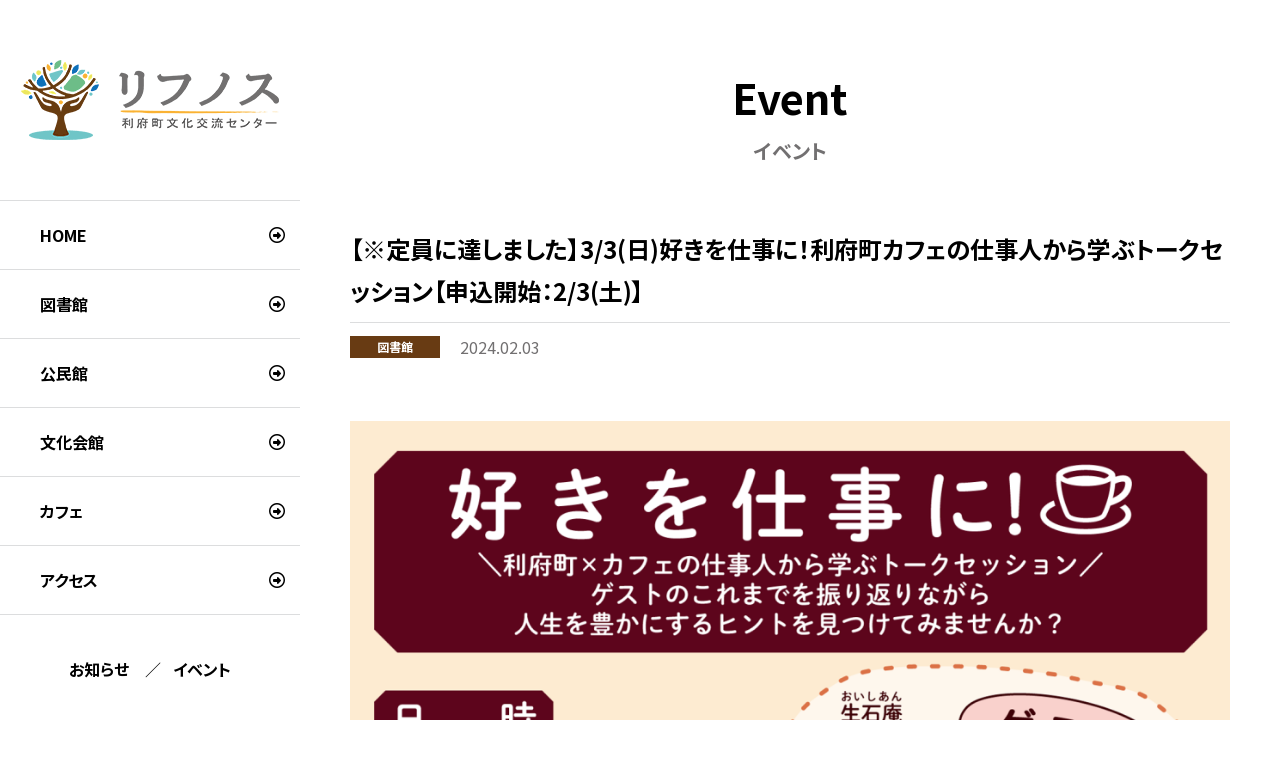

--- FILE ---
content_type: text/html; charset=UTF-8
request_url: https://rifunosu.jp/event/1884/
body_size: 36330
content:
<!DOCTYPE html>
<html lang="ja">
  <head>
<meta charset="UTF-8">
<meta http-equiv="X-UA-Compatible" content="IE=edge">
<meta http-equiv="Content-Type" content="text/html; charset=UTF-8">
<meta name="robots" content="index,follow,noodp">
<meta name="viewport" content="width=device-width,initial-scale=1.0">
<meta name="format-detection" content="telephone=no,address=no,email=no">
<meta name="twitter:card" content="summary">
<meta name="twitter:site" content="@">
<meta property="og:locale" content="ja_JP">
<meta property="og:site_name" content="リフノス">
<meta name="msapplication-tap-highlight" content="no">
<meta name="mobile-web-app-capable" content="yes">
<meta name="apple-mobile-web-app-capable" content="yes">
<link rel="apple-touch-icon" sizes="57x57" href="https://rifunosu.jp/wp-content/themes/rifunosu/assets/img/icon/apple-touch-icon-57x57.png">
<link rel="apple-touch-icon" sizes="60x60" href="https://rifunosu.jp/wp-content/themes/rifunosu/assets/img/icon/apple-touch-icon-60x60.png">
<link rel="apple-touch-icon" sizes="72x72" href="https://rifunosu.jp/wp-content/themes/rifunosu/assets/img/icon/apple-touch-icon-72x72.png">
<link rel="apple-touch-icon" sizes="76x76" href="https://rifunosu.jp/wp-content/themes/rifunosu/assets/img/icon/apple-touch-icon-76x76.png">
<link rel="apple-touch-icon" sizes="114x114" href="https://rifunosu.jp/wp-content/themes/rifunosu/assets/img/icon/apple-touch-icon-114x114.png">
<link rel="apple-touch-icon" sizes="120x120" href="https://rifunosu.jp/wp-content/themes/rifunosu/assets/img/icon/apple-touch-icon-120x120.png">
<link rel="apple-touch-icon" sizes="144x144" href="https://rifunosu.jp/wp-content/themes/rifunosu/assets/img/icon/apple-touch-icon-144x144.png">
<link rel="apple-touch-icon" sizes="152x152" href="https://rifunosu.jp/wp-content/themes/rifunosu/assets/img/icon/apple-touch-icon-152x152.png">
<link rel="apple-touch-icon" sizes="180x180" href="https://rifunosu.jp/wp-content/themes/rifunosu/assets/img/icon/apple-touch-icon-180x180.png">
<link rel="icon" href="/favicon.ico">
<link rel="stylesheet" href="https://use.fontawesome.com/releases/v6.6.0/css/all.css" media="all">
<meta name="keywords" content="リフノス,利府町文化交流センター,利府,図書館,発表会,研修,公共施設,会議室,クッキングスタジオ,ホール,駅近,カフェ">
<!-- meta common end -->
<meta name="description" content="本イベントは、定員に達したため受付を終了させていただきます。 ご容赦くださいますようお願い申し上げます。 たくさんのお申し込みをいただきましてありがとうございました。（2024.2.12） &nbsp; &nbsp; ＼…">
<meta name="twitter:title" content="【※定員に達しました】3/3(日)好きを仕事に！利府町カフェの仕事人から学ぶトークセッション【申込開始：2/3(土)】｜リフノス">
<meta name="twitter:description" content="本イベントは、定員に達したため受付を終了させていただきます。 ご容赦くださいますようお願い申し上げます。 たくさんのお申し込みをいただきましてありがとうございました。（2024.2.12） &nbsp; &nbsp; ＼…">
<meta name="twitter:url" content="https://rifunosu.jp/event/1884/">
<meta property="og:title" content="【※定員に達しました】3/3(日)好きを仕事に！利府町カフェの仕事人から学ぶトークセッション【申込開始：2/3(土)】｜リフノス">
<meta property="og:description" content="本イベントは、定員に達したため受付を終了させていただきます。 ご容赦くださいますようお願い申し上げます。 たくさんのお申し込みをいただきましてありがとうございました。（2024.2.12） &nbsp; &nbsp; ＼…">
<meta property="og:url" content="https://rifunosu.jp/event/1884/">
<meta property="og:type" content="article">
<meta property="og:image" content="https://rifunosu.jp/wp-content/uploads/2024/02/1a341150907ea12f4ac8ac4b43346aba.png">
<link rel="canonical" href="https://rifunosu.jp/event/1884/">
<!-- meta seo end -->  
    <meta name='robots' content='index, follow, max-image-preview:large, max-snippet:-1, max-video-preview:-1' />

	<!-- This site is optimized with the Yoast SEO plugin v26.8 - https://yoast.com/product/yoast-seo-wordpress/ -->
	<title>【※定員に達しました】3/3(日)好きを仕事に！利府町カフェの仕事人から学ぶトークセッション【申込開始：2/3(土)】 - リフノス</title>
	<link rel="canonical" href="https://rifunosu.jp/event/1884/" />
	<meta property="og:locale" content="ja_JP" />
	<meta property="og:type" content="article" />
	<meta property="og:title" content="【※定員に達しました】3/3(日)好きを仕事に！利府町カフェの仕事人から学ぶトークセッション【申込開始：2/3(土)】 - リフノス" />
	<meta property="og:description" content="本イベントは、定員に達したため受付を終了させていただきます。 ご容赦くださいますようお願い申し上げます。 たくさんのお申し込みをいただきましてありがとうございました。（2024.2.12） &nbsp; &nbsp; ＼…" />
	<meta property="og:url" content="https://rifunosu.jp/event/1884/" />
	<meta property="og:site_name" content="リフノス" />
	<meta property="article:modified_time" content="2024-02-12T05:08:54+00:00" />
	<meta property="og:image" content="https://rifunosu.jp/wp-content/uploads/2024/02/1a341150907ea12f4ac8ac4b43346aba.png" />
	<meta property="og:image:width" content="1500" />
	<meta property="og:image:height" content="1500" />
	<meta property="og:image:type" content="image/png" />
	<meta name="twitter:card" content="summary_large_image" />
	<meta name="twitter:label1" content="推定読み取り時間" />
	<meta name="twitter:data1" content="2分" />
	<script type="application/ld+json" class="yoast-schema-graph">{"@context":"https://schema.org","@graph":[{"@type":"WebPage","@id":"https://rifunosu.jp/event/1884/","url":"https://rifunosu.jp/event/1884/","name":"【※定員に達しました】3/3(日)好きを仕事に！利府町カフェの仕事人から学ぶトークセッション【申込開始：2/3(土)】 - リフノス","isPartOf":{"@id":"https://rifunosu.jp/#website"},"primaryImageOfPage":{"@id":"https://rifunosu.jp/event/1884/#primaryimage"},"image":{"@id":"https://rifunosu.jp/event/1884/#primaryimage"},"thumbnailUrl":"https://rifunosu.jp/wp-content/uploads/2024/02/1a341150907ea12f4ac8ac4b43346aba.png","datePublished":"2024-02-03T00:08:28+00:00","dateModified":"2024-02-12T05:08:54+00:00","breadcrumb":{"@id":"https://rifunosu.jp/event/1884/#breadcrumb"},"inLanguage":"ja","potentialAction":[{"@type":"ReadAction","target":["https://rifunosu.jp/event/1884/"]}]},{"@type":"ImageObject","inLanguage":"ja","@id":"https://rifunosu.jp/event/1884/#primaryimage","url":"https://rifunosu.jp/wp-content/uploads/2024/02/1a341150907ea12f4ac8ac4b43346aba.png","contentUrl":"https://rifunosu.jp/wp-content/uploads/2024/02/1a341150907ea12f4ac8ac4b43346aba.png","width":1500,"height":1500},{"@type":"BreadcrumbList","@id":"https://rifunosu.jp/event/1884/#breadcrumb","itemListElement":[{"@type":"ListItem","position":1,"name":"ホーム","item":"https://rifunosu.jp/"},{"@type":"ListItem","position":2,"name":"イベント","item":"https://rifunosu.jp/event/"},{"@type":"ListItem","position":3,"name":"【※定員に達しました】3/3(日)好きを仕事に！利府町カフェの仕事人から学ぶトークセッション【申込開始：2/3(土)】"}]},{"@type":"WebSite","@id":"https://rifunosu.jp/#website","url":"https://rifunosu.jp/","name":"リフノス","description":"利府町文化交流センター「リフノス」は、本を通じた感動や発見を提供する図書館、あらゆる世代が学びあう場としての公民館、ハレの舞台を創出する文化会館からなる複合施設です。","publisher":{"@id":"https://rifunosu.jp/#organization"},"potentialAction":[{"@type":"SearchAction","target":{"@type":"EntryPoint","urlTemplate":"https://rifunosu.jp/?s={search_term_string}"},"query-input":{"@type":"PropertyValueSpecification","valueRequired":true,"valueName":"search_term_string"}}],"inLanguage":"ja"},{"@type":"Organization","@id":"https://rifunosu.jp/#organization","name":"リフノス","url":"https://rifunosu.jp/","logo":{"@type":"ImageObject","inLanguage":"ja","@id":"https://rifunosu.jp/#/schema/logo/image/","url":"https://rifunosu.jp/wp-content/uploads/2021/04/common_thumbnail_none_min.jpg","contentUrl":"https://rifunosu.jp/wp-content/uploads/2021/04/common_thumbnail_none_min.jpg","width":400,"height":300,"caption":"リフノス"},"image":{"@id":"https://rifunosu.jp/#/schema/logo/image/"}}]}</script>
	<!-- / Yoast SEO plugin. -->


<link rel='dns-prefetch' href='//cdnjs.cloudflare.com' />
<link rel='dns-prefetch' href='//cdn.jsdelivr.net' />
<link rel='dns-prefetch' href='//fonts.googleapis.com' />
<link rel="alternate" type="application/rss+xml" title="リフノス &raquo; フィード" href="https://rifunosu.jp/feed/" />
<link rel="alternate" type="application/rss+xml" title="リフノス &raquo; コメントフィード" href="https://rifunosu.jp/comments/feed/" />
<link rel="alternate" title="oEmbed (JSON)" type="application/json+oembed" href="https://rifunosu.jp/wp-json/oembed/1.0/embed?url=https%3A%2F%2Frifunosu.jp%2Fevent%2F1884%2F" />
<link rel="alternate" title="oEmbed (XML)" type="text/xml+oembed" href="https://rifunosu.jp/wp-json/oembed/1.0/embed?url=https%3A%2F%2Frifunosu.jp%2Fevent%2F1884%2F&#038;format=xml" />
<style id='wp-img-auto-sizes-contain-inline-css' type='text/css'>
img:is([sizes=auto i],[sizes^="auto," i]){contain-intrinsic-size:3000px 1500px}
/*# sourceURL=wp-img-auto-sizes-contain-inline-css */
</style>
<style id='wp-block-library-inline-css' type='text/css'>
:root{--wp-block-synced-color:#7a00df;--wp-block-synced-color--rgb:122,0,223;--wp-bound-block-color:var(--wp-block-synced-color);--wp-editor-canvas-background:#ddd;--wp-admin-theme-color:#007cba;--wp-admin-theme-color--rgb:0,124,186;--wp-admin-theme-color-darker-10:#006ba1;--wp-admin-theme-color-darker-10--rgb:0,107,160.5;--wp-admin-theme-color-darker-20:#005a87;--wp-admin-theme-color-darker-20--rgb:0,90,135;--wp-admin-border-width-focus:2px}@media (min-resolution:192dpi){:root{--wp-admin-border-width-focus:1.5px}}.wp-element-button{cursor:pointer}:root .has-very-light-gray-background-color{background-color:#eee}:root .has-very-dark-gray-background-color{background-color:#313131}:root .has-very-light-gray-color{color:#eee}:root .has-very-dark-gray-color{color:#313131}:root .has-vivid-green-cyan-to-vivid-cyan-blue-gradient-background{background:linear-gradient(135deg,#00d084,#0693e3)}:root .has-purple-crush-gradient-background{background:linear-gradient(135deg,#34e2e4,#4721fb 50%,#ab1dfe)}:root .has-hazy-dawn-gradient-background{background:linear-gradient(135deg,#faaca8,#dad0ec)}:root .has-subdued-olive-gradient-background{background:linear-gradient(135deg,#fafae1,#67a671)}:root .has-atomic-cream-gradient-background{background:linear-gradient(135deg,#fdd79a,#004a59)}:root .has-nightshade-gradient-background{background:linear-gradient(135deg,#330968,#31cdcf)}:root .has-midnight-gradient-background{background:linear-gradient(135deg,#020381,#2874fc)}:root{--wp--preset--font-size--normal:16px;--wp--preset--font-size--huge:42px}.has-regular-font-size{font-size:1em}.has-larger-font-size{font-size:2.625em}.has-normal-font-size{font-size:var(--wp--preset--font-size--normal)}.has-huge-font-size{font-size:var(--wp--preset--font-size--huge)}.has-text-align-center{text-align:center}.has-text-align-left{text-align:left}.has-text-align-right{text-align:right}.has-fit-text{white-space:nowrap!important}#end-resizable-editor-section{display:none}.aligncenter{clear:both}.items-justified-left{justify-content:flex-start}.items-justified-center{justify-content:center}.items-justified-right{justify-content:flex-end}.items-justified-space-between{justify-content:space-between}.screen-reader-text{border:0;clip-path:inset(50%);height:1px;margin:-1px;overflow:hidden;padding:0;position:absolute;width:1px;word-wrap:normal!important}.screen-reader-text:focus{background-color:#ddd;clip-path:none;color:#444;display:block;font-size:1em;height:auto;left:5px;line-height:normal;padding:15px 23px 14px;text-decoration:none;top:5px;width:auto;z-index:100000}html :where(.has-border-color){border-style:solid}html :where([style*=border-top-color]){border-top-style:solid}html :where([style*=border-right-color]){border-right-style:solid}html :where([style*=border-bottom-color]){border-bottom-style:solid}html :where([style*=border-left-color]){border-left-style:solid}html :where([style*=border-width]){border-style:solid}html :where([style*=border-top-width]){border-top-style:solid}html :where([style*=border-right-width]){border-right-style:solid}html :where([style*=border-bottom-width]){border-bottom-style:solid}html :where([style*=border-left-width]){border-left-style:solid}html :where(img[class*=wp-image-]){height:auto;max-width:100%}:where(figure){margin:0 0 1em}html :where(.is-position-sticky){--wp-admin--admin-bar--position-offset:var(--wp-admin--admin-bar--height,0px)}@media screen and (max-width:600px){html :where(.is-position-sticky){--wp-admin--admin-bar--position-offset:0px}}

/*# sourceURL=wp-block-library-inline-css */
</style><style id='global-styles-inline-css' type='text/css'>
:root{--wp--preset--aspect-ratio--square: 1;--wp--preset--aspect-ratio--4-3: 4/3;--wp--preset--aspect-ratio--3-4: 3/4;--wp--preset--aspect-ratio--3-2: 3/2;--wp--preset--aspect-ratio--2-3: 2/3;--wp--preset--aspect-ratio--16-9: 16/9;--wp--preset--aspect-ratio--9-16: 9/16;--wp--preset--color--black: #000000;--wp--preset--color--cyan-bluish-gray: #abb8c3;--wp--preset--color--white: #ffffff;--wp--preset--color--pale-pink: #f78da7;--wp--preset--color--vivid-red: #cf2e2e;--wp--preset--color--luminous-vivid-orange: #ff6900;--wp--preset--color--luminous-vivid-amber: #fcb900;--wp--preset--color--light-green-cyan: #7bdcb5;--wp--preset--color--vivid-green-cyan: #00d084;--wp--preset--color--pale-cyan-blue: #8ed1fc;--wp--preset--color--vivid-cyan-blue: #0693e3;--wp--preset--color--vivid-purple: #9b51e0;--wp--preset--gradient--vivid-cyan-blue-to-vivid-purple: linear-gradient(135deg,rgb(6,147,227) 0%,rgb(155,81,224) 100%);--wp--preset--gradient--light-green-cyan-to-vivid-green-cyan: linear-gradient(135deg,rgb(122,220,180) 0%,rgb(0,208,130) 100%);--wp--preset--gradient--luminous-vivid-amber-to-luminous-vivid-orange: linear-gradient(135deg,rgb(252,185,0) 0%,rgb(255,105,0) 100%);--wp--preset--gradient--luminous-vivid-orange-to-vivid-red: linear-gradient(135deg,rgb(255,105,0) 0%,rgb(207,46,46) 100%);--wp--preset--gradient--very-light-gray-to-cyan-bluish-gray: linear-gradient(135deg,rgb(238,238,238) 0%,rgb(169,184,195) 100%);--wp--preset--gradient--cool-to-warm-spectrum: linear-gradient(135deg,rgb(74,234,220) 0%,rgb(151,120,209) 20%,rgb(207,42,186) 40%,rgb(238,44,130) 60%,rgb(251,105,98) 80%,rgb(254,248,76) 100%);--wp--preset--gradient--blush-light-purple: linear-gradient(135deg,rgb(255,206,236) 0%,rgb(152,150,240) 100%);--wp--preset--gradient--blush-bordeaux: linear-gradient(135deg,rgb(254,205,165) 0%,rgb(254,45,45) 50%,rgb(107,0,62) 100%);--wp--preset--gradient--luminous-dusk: linear-gradient(135deg,rgb(255,203,112) 0%,rgb(199,81,192) 50%,rgb(65,88,208) 100%);--wp--preset--gradient--pale-ocean: linear-gradient(135deg,rgb(255,245,203) 0%,rgb(182,227,212) 50%,rgb(51,167,181) 100%);--wp--preset--gradient--electric-grass: linear-gradient(135deg,rgb(202,248,128) 0%,rgb(113,206,126) 100%);--wp--preset--gradient--midnight: linear-gradient(135deg,rgb(2,3,129) 0%,rgb(40,116,252) 100%);--wp--preset--font-size--small: 13px;--wp--preset--font-size--medium: 20px;--wp--preset--font-size--large: 36px;--wp--preset--font-size--x-large: 42px;--wp--preset--spacing--20: 0.44rem;--wp--preset--spacing--30: 0.67rem;--wp--preset--spacing--40: 1rem;--wp--preset--spacing--50: 1.5rem;--wp--preset--spacing--60: 2.25rem;--wp--preset--spacing--70: 3.38rem;--wp--preset--spacing--80: 5.06rem;--wp--preset--shadow--natural: 6px 6px 9px rgba(0, 0, 0, 0.2);--wp--preset--shadow--deep: 12px 12px 50px rgba(0, 0, 0, 0.4);--wp--preset--shadow--sharp: 6px 6px 0px rgba(0, 0, 0, 0.2);--wp--preset--shadow--outlined: 6px 6px 0px -3px rgb(255, 255, 255), 6px 6px rgb(0, 0, 0);--wp--preset--shadow--crisp: 6px 6px 0px rgb(0, 0, 0);}:where(.is-layout-flex){gap: 0.5em;}:where(.is-layout-grid){gap: 0.5em;}body .is-layout-flex{display: flex;}.is-layout-flex{flex-wrap: wrap;align-items: center;}.is-layout-flex > :is(*, div){margin: 0;}body .is-layout-grid{display: grid;}.is-layout-grid > :is(*, div){margin: 0;}:where(.wp-block-columns.is-layout-flex){gap: 2em;}:where(.wp-block-columns.is-layout-grid){gap: 2em;}:where(.wp-block-post-template.is-layout-flex){gap: 1.25em;}:where(.wp-block-post-template.is-layout-grid){gap: 1.25em;}.has-black-color{color: var(--wp--preset--color--black) !important;}.has-cyan-bluish-gray-color{color: var(--wp--preset--color--cyan-bluish-gray) !important;}.has-white-color{color: var(--wp--preset--color--white) !important;}.has-pale-pink-color{color: var(--wp--preset--color--pale-pink) !important;}.has-vivid-red-color{color: var(--wp--preset--color--vivid-red) !important;}.has-luminous-vivid-orange-color{color: var(--wp--preset--color--luminous-vivid-orange) !important;}.has-luminous-vivid-amber-color{color: var(--wp--preset--color--luminous-vivid-amber) !important;}.has-light-green-cyan-color{color: var(--wp--preset--color--light-green-cyan) !important;}.has-vivid-green-cyan-color{color: var(--wp--preset--color--vivid-green-cyan) !important;}.has-pale-cyan-blue-color{color: var(--wp--preset--color--pale-cyan-blue) !important;}.has-vivid-cyan-blue-color{color: var(--wp--preset--color--vivid-cyan-blue) !important;}.has-vivid-purple-color{color: var(--wp--preset--color--vivid-purple) !important;}.has-black-background-color{background-color: var(--wp--preset--color--black) !important;}.has-cyan-bluish-gray-background-color{background-color: var(--wp--preset--color--cyan-bluish-gray) !important;}.has-white-background-color{background-color: var(--wp--preset--color--white) !important;}.has-pale-pink-background-color{background-color: var(--wp--preset--color--pale-pink) !important;}.has-vivid-red-background-color{background-color: var(--wp--preset--color--vivid-red) !important;}.has-luminous-vivid-orange-background-color{background-color: var(--wp--preset--color--luminous-vivid-orange) !important;}.has-luminous-vivid-amber-background-color{background-color: var(--wp--preset--color--luminous-vivid-amber) !important;}.has-light-green-cyan-background-color{background-color: var(--wp--preset--color--light-green-cyan) !important;}.has-vivid-green-cyan-background-color{background-color: var(--wp--preset--color--vivid-green-cyan) !important;}.has-pale-cyan-blue-background-color{background-color: var(--wp--preset--color--pale-cyan-blue) !important;}.has-vivid-cyan-blue-background-color{background-color: var(--wp--preset--color--vivid-cyan-blue) !important;}.has-vivid-purple-background-color{background-color: var(--wp--preset--color--vivid-purple) !important;}.has-black-border-color{border-color: var(--wp--preset--color--black) !important;}.has-cyan-bluish-gray-border-color{border-color: var(--wp--preset--color--cyan-bluish-gray) !important;}.has-white-border-color{border-color: var(--wp--preset--color--white) !important;}.has-pale-pink-border-color{border-color: var(--wp--preset--color--pale-pink) !important;}.has-vivid-red-border-color{border-color: var(--wp--preset--color--vivid-red) !important;}.has-luminous-vivid-orange-border-color{border-color: var(--wp--preset--color--luminous-vivid-orange) !important;}.has-luminous-vivid-amber-border-color{border-color: var(--wp--preset--color--luminous-vivid-amber) !important;}.has-light-green-cyan-border-color{border-color: var(--wp--preset--color--light-green-cyan) !important;}.has-vivid-green-cyan-border-color{border-color: var(--wp--preset--color--vivid-green-cyan) !important;}.has-pale-cyan-blue-border-color{border-color: var(--wp--preset--color--pale-cyan-blue) !important;}.has-vivid-cyan-blue-border-color{border-color: var(--wp--preset--color--vivid-cyan-blue) !important;}.has-vivid-purple-border-color{border-color: var(--wp--preset--color--vivid-purple) !important;}.has-vivid-cyan-blue-to-vivid-purple-gradient-background{background: var(--wp--preset--gradient--vivid-cyan-blue-to-vivid-purple) !important;}.has-light-green-cyan-to-vivid-green-cyan-gradient-background{background: var(--wp--preset--gradient--light-green-cyan-to-vivid-green-cyan) !important;}.has-luminous-vivid-amber-to-luminous-vivid-orange-gradient-background{background: var(--wp--preset--gradient--luminous-vivid-amber-to-luminous-vivid-orange) !important;}.has-luminous-vivid-orange-to-vivid-red-gradient-background{background: var(--wp--preset--gradient--luminous-vivid-orange-to-vivid-red) !important;}.has-very-light-gray-to-cyan-bluish-gray-gradient-background{background: var(--wp--preset--gradient--very-light-gray-to-cyan-bluish-gray) !important;}.has-cool-to-warm-spectrum-gradient-background{background: var(--wp--preset--gradient--cool-to-warm-spectrum) !important;}.has-blush-light-purple-gradient-background{background: var(--wp--preset--gradient--blush-light-purple) !important;}.has-blush-bordeaux-gradient-background{background: var(--wp--preset--gradient--blush-bordeaux) !important;}.has-luminous-dusk-gradient-background{background: var(--wp--preset--gradient--luminous-dusk) !important;}.has-pale-ocean-gradient-background{background: var(--wp--preset--gradient--pale-ocean) !important;}.has-electric-grass-gradient-background{background: var(--wp--preset--gradient--electric-grass) !important;}.has-midnight-gradient-background{background: var(--wp--preset--gradient--midnight) !important;}.has-small-font-size{font-size: var(--wp--preset--font-size--small) !important;}.has-medium-font-size{font-size: var(--wp--preset--font-size--medium) !important;}.has-large-font-size{font-size: var(--wp--preset--font-size--large) !important;}.has-x-large-font-size{font-size: var(--wp--preset--font-size--x-large) !important;}
/*# sourceURL=global-styles-inline-css */
</style>

<style id='classic-theme-styles-inline-css' type='text/css'>
/*! This file is auto-generated */
.wp-block-button__link{color:#fff;background-color:#32373c;border-radius:9999px;box-shadow:none;text-decoration:none;padding:calc(.667em + 2px) calc(1.333em + 2px);font-size:1.125em}.wp-block-file__button{background:#32373c;color:#fff;text-decoration:none}
/*# sourceURL=/wp-includes/css/classic-themes.min.css */
</style>
<link rel='stylesheet' id='style-css-css' href='https://rifunosu.jp/wp-content/themes/rifunosu/style.css' type='text/css' media='all' />
<link rel='stylesheet' id='noto-sans-css-css' href='https://fonts.googleapis.com/css2?family=Noto+Sans+JP:wght@400;700&#038;display=swap' type='text/css' media='all' />
<link rel='stylesheet' id='main-css-css' href='https://rifunosu.jp/wp-content/themes/rifunosu/assets/css/main.min.css?ver=202105060903' type='text/css' media='all' />
<link rel="https://api.w.org/" href="https://rifunosu.jp/wp-json/" /><link rel="alternate" title="JSON" type="application/json" href="https://rifunosu.jp/wp-json/wp/v2/event/1884" /><link rel='shortlink' href='https://rifunosu.jp/?p=1884' />
  </head>
  <body class="page-home-body">
    <noscript>※当ウェブサイトを快適に閲覧して頂くためjavascriptを有効にしてください</noscript>
    <div id="app">
      <div class="l-base">
      <header class="l-header">
  <section class="l-wrapper">
    <div class="__inner-depth-1">
      <div class="__inner-depth-2">
        <div class="__inner-depth-3 __inner-depth-3--1st">
          <h1 class="__logo">
            <a href="https://rifunosu.jp">
              <img src="https://rifunosu.jp/wp-content/themes/rifunosu/assets/img/site/common/common_logo_header_min.png" alt="リフノス 利府町文化交流センター">
            </a>
          </h1>  
        </div>
        <div class="__inner-depth-3 __inner-depth-3--2nd __inner-depth-3--desktop">
          <div class="__inner-depth-4" id="drawer">
            <div class="__inner-depth-5 __inner-depth-5--1st">
              <nav class="l-global-navi"> 
                <ul class="__list"> 
                  <li class="__item">
                    <a href="https://rifunosu.jp">
                      <div class="__group">
                        <span class="__name"><span>HOME</span></span>
                        <i class="far fa-arrow-alt-circle-right __icon"></i>
                      </div>
                    </a>
                  </li>
                  <li class="__item">
                    <a href="https://rifunosu.jp/library/">
                      <div class="__group">
                        <span class="__name"><span>図書館</span></span>
                        <i class="far fa-arrow-alt-circle-right __icon"></i>
                      </div>
                    </a>
                  </li>
                  <li class="__item">
                    <a href="https://rifunosu.jp/public-hall/">
                      <div class="__group">
                        <span class="__name"><span>公民館</span></span>
                        <i class="far fa-arrow-alt-circle-right __icon"></i>
                      </div>
                    </a>
                  </li>
                  <li class="__item">
                    <a href="https://rifunosu.jp/cultural-center/">
                      <div class="__group">
                        <span class="__name"><span>文化会館</span></span>
                        <i class="far fa-arrow-alt-circle-right __icon"></i>
                      </div>
                    </a>
                  </li>
                  <li class="__item">
                    <a href="https://rifunosu.jp/cafe/">
                      <div class="__group">
                        <span class="__name"><span>カフェ</span></span>
                        <i class="far fa-arrow-alt-circle-right __icon"></i>
                      </div>
                    </a>
                  </li>
                  <li class="__item">
                    <a id="reset" href="https://rifunosu.jp/#access">
                      <div class="__group">
                        <span class="__name"><span>アクセス</span></span>
                        <i class="far fa-arrow-alt-circle-right __icon"></i>
                      </div>
                    </a>
                  </li>
                </ul>
              </nav>
            </div>
            <div class="__inner-depth-5 __inner-depth-5--2nd">
              <ul class="u-list-archive-links __list">
                                                  <li class="__item"><a href="https://rifunosu.jp/news/">お知らせ</a></li>
                                                  <li class="__item"><a href="https://rifunosu.jp/event/">イベント</a></li>
                              </ul>
              <ul class="u-list-language __list">
                <li class="__item"><a class="__disabled" href="https://rifunosu.jp">JP</a></li>
                <li class="__item"><a href="https://rifunosu.jp/en/">EN</a></li>
              </ul>
              <ul class="u-list-sns-links __list">
                <li class="__item"><a href="https://www.instagram.com/rifunosu/" target="_blank"><i class="fab fa-instagram"></i></a></li>
                <li class="__item"><a href="https://twitter.com/rifunosu" target="_blank"><i class="fa-brands fa-x-twitter"></i></a></li>
              </ul>
            </div>
          </div>
        </div>
        <div class="__inner-depth-3 __inner-depth-3--3rd __inner-depth-3--mobile"><a class="u-button-contact __button __button--1st" href="https://rifunosu.jp/contact/"><i class="far fa-envelope __icon"></i><span class="__caption">お問い合わせ</span></a>
          <button class="c-hambergur __button __button--1st" id="hambergur"><span class="__icon"> </span><span class="__caption" id="hambergur_caption">MENU</span></button>
        </div>
      </div>
    </div>
  </section>
</header>
<!-- header end -->          
                  <main class="l-main p-single-page p-event-single-page">
        <article class="p-page-title">
          <section class="l-wrapper">
            <div class="l-container">
              <div class="__inner-depth-1">
                <h1 class="__title">
                  <span class="__en">Event</span>
                  <span class="__ja">イベント</span>
                </h1>
              </div>
            </div>
          </section>
        </article>
        <!-- first view end -->
        <article class="p-section-01">
          <section class="l-wrapper">
            <div class="l-container">
              <div class="__inner-depth-1">
                                                      <div class="p-post-contents">
                      <h2 class="p-post-contents-title">【※定員に達しました】3/3(日)好きを仕事に！利府町カフェの仕事人から学ぶトークセッション【申込開始：2/3(土)】</h2>
                      <div class="p-post-contents-meta">
                        <span class="p-post-contents-category __library"><a href="https://rifunosu.jp/event/event-category/library/">図書館</a></span>                        <span class="p-post-contents-date">2024.02.03</span>
                      </div>
                      <div class="p-post-contents-body">
                        <p><img fetchpriority="high" decoding="async" class="alignnone size-large wp-image-1885" src="https://rifunosu.jp/wp-content/uploads/2024/02/1a341150907ea12f4ac8ac4b43346aba-1024x1024.png" alt="" width="1024" height="1024" srcset="https://rifunosu.jp/wp-content/uploads/2024/02/1a341150907ea12f4ac8ac4b43346aba-1024x1024.png 1024w, https://rifunosu.jp/wp-content/uploads/2024/02/1a341150907ea12f4ac8ac4b43346aba-300x300.png 300w, https://rifunosu.jp/wp-content/uploads/2024/02/1a341150907ea12f4ac8ac4b43346aba-150x150.png 150w, https://rifunosu.jp/wp-content/uploads/2024/02/1a341150907ea12f4ac8ac4b43346aba-768x768.png 768w, https://rifunosu.jp/wp-content/uploads/2024/02/1a341150907ea12f4ac8ac4b43346aba.png 1500w" sizes="(max-width: 1024px) 100vw, 1024px" /></p>
<p><span style="color: #ff0000;"><strong>本イベントは、定員に達したため</strong><strong>受付を終了させていただきます。</strong></span></p>
<p><span style="color: #ff0000;"><strong>ご容赦くださいますようお願い申し上げます。</strong></span><br />
<span style="color: #ff0000;"><strong>たくさんのお申し込みをいただきましてありがとうございました。（2024.2.12）</strong></span></p>
<hr />
<p>&nbsp;</p>
<p>&nbsp;</p>
<p><strong>＼利府町×カフェの仕事人から学ぶトークセッション／</strong></p>
<p>ゲストのこれまでを振り返りながら人生を豊かにするヒントを見つけてみませんか？</p>
<p>&nbsp;</p>
<h5>日時</h5>
<p>3/3(日)15:00～16:00(開場14:45)</p>
<h5>対象</h5>
<p>18歳以上/先着10名</p>
<h5>ゲスト</h5>
<p>■生石庵<br />
店長 松田献さん</p>
<p>■カフェレストラン・アリーノ<br />
店長 中島謙さん</p>
<h5>場所</h5>
<p>カフェレストラン・アリーノ</p>
<h5>募集期間</h5>
<p>2/3(土)9:00～<br />
※定員に達し次第、受付を終了いたします</p>
<h5>参加費</h5>
<p>無料<br />
当日は、会場のカフェレストラン・アリーノで飲み物や、お菓子を楽しみながら<br />
イベントにご参加いただけます（ご飲食につきましては自己負担となります）</p>
<h5>お申込み方法</h5>
<p>図書館カウンターもしくはお電話にて承ります。</p>
<h5>お問い合わせ</h5>
<p>「リフノス」利府町図書館　022-353-5031</p>
                      </div>
                    </div>
                                                  <div class="__back-archives"><a href="https://rifunosu.jp/event/"><i class="far fa-arrow-alt-circle-left"></i><span> 一覧に戻る</span></a></div>
              </div>
            </div>
          </section>
        </article>
        <!-- section 01 end -->          
      </main>
      <!-- main end -->
        <footer class="l-footer">
          <section class="l-wrapper">
            <div class="l-container">
              <div class="__inner-depth-1">
                <div class="__inner-depth-2 __inner-depth-2--1st">
                  <h1 class="__logo"> <img src="https://rifunosu.jp/wp-content/themes/rifunosu/assets/img/site/common/common_logo_header_min.png" alt="リフノス 利府町文化交流センター"></h1>
                                      <!-- <address class="__address">〒981-0103 <span>宮城県宮城郡利府町森郷字新椎の木前31番地1</span><br>【団体見学・ご予約に関するお問い合わせ専用ダイヤル】<br>TEL 070-1182-3081</address> -->
                    <address class="__address">〒981-0103 <span>宮城県宮城郡利府町森郷字新椎の木前31番地1</span><br>【TEL】<br>図書館：022-353-5031<br>公民館／文化会館：022-353-6114<br>【FAX】<br>022-355-6250（共通）</address>
                                    <ul class="u-list-sns-links __list">
                    <li class="__item"><a href="https://www.instagram.com/rifunosu/" target="_blank"><i class="fab fa-instagram"></i></a></li>
                    <li class="__item"><a href="https://twitter.com/rifunosu" target="_blank"><i class="fa-brands fa-x-twitter"></i></a></li>
                  </ul>
                </div>
                <div class="__inner-depth-2 __inner-depth-2--2nd">
                  <dl class="u-list-credit"> 
                                          <dt class="__term">【運営／管理】</dt>
                      <dd class="__body">利府町文化交流センター指定管理者<br>利府みらいクリエイティブ</dd>
                                      </dl>
                </div>
              </div>
            </div>
          </section>
          <section class="l-copyright"> 
            <div class="l-container">
              <div class="__inner-depth-1">
                <div class="__inner-depth-2">
  <span>Copyright 2020 - 2026 Rifu Town. All Rights Reserved.</span>
<!-- copyright end -->              
                </div>
              </div>
            </div>
          </section>
        </footer>
        <!-- footer end -->
      </div>
      <!-- base end -->
      <div class="l-external">
              </div>
      <!-- external end -->
    </div>
    <!-- app end -->
          <!-- Global site tag (gtag.js) - Google Analytics -->
      <script async src="https://www.googletagmanager.com/gtag/js?id=G-MENLCJBC56"></script>
      <script>
        window.dataLayer = window.dataLayer || [];
        function gtag(){dataLayer.push(arguments);}
        gtag('js', new Date());

        gtag('config', 'G-MENLCJBC56');
      </script>
        <script type="speculationrules">
{"prefetch":[{"source":"document","where":{"and":[{"href_matches":"/*"},{"not":{"href_matches":["/wp-*.php","/wp-admin/*","/wp-content/uploads/*","/wp-content/*","/wp-content/plugins/*","/wp-content/themes/rifunosu/*","/*\\?(.+)"]}},{"not":{"selector_matches":"a[rel~=\"nofollow\"]"}},{"not":{"selector_matches":".no-prefetch, .no-prefetch a"}}]},"eagerness":"conservative"}]}
</script>
<script type="text/javascript" src="https://cdnjs.cloudflare.com/ajax/libs/es6-promise/3.3.1/es6-promise.min.js" id="promise-polyfill-js-js"></script>
<script type="text/javascript" src="https://cdnjs.cloudflare.com/ajax/libs/fetch/2.0.4/fetch.min.js" id="fetch-polyfill-js-js"></script>
<script type="text/javascript" src="https://cdn.jsdelivr.net/npm/vue@2.6.14/dist/vue.js" id="vue-js-js"></script>
<script type="text/javascript" src="https://rifunosu.jp/wp-content/themes/rifunosu/assets/js/main.min.js" id="main-js-js"></script>
  </body>
</html>      

--- FILE ---
content_type: text/css
request_url: https://rifunosu.jp/wp-content/themes/rifunosu/style.css
body_size: 27
content:
/**
 * Theme Name: リフノス様ウェブサイトWordPressテーマ
 * Theme URI: https://rifunosu.jp/
 * Version: 1.0.0
 */

--- FILE ---
content_type: text/css
request_url: https://rifunosu.jp/wp-content/themes/rifunosu/assets/css/main.min.css?ver=202105060903
body_size: 113893
content:
@charset "UTF-8";@font-face{font-family:"Yu Gothic";src:local("Yu Gothic Medium");font-weight:100}@font-face{font-family:"Yu Gothic";src:local("Yu Gothic Medium");font-weight:200}@font-face{font-family:"Yu Gothic";src:local("Yu Gothic Medium");font-weight:300}@font-face{font-family:"Yu Gothic";src:local("Yu Gothic Medium");font-weight:400}@font-face{font-family:"Yu Gothic";src:local("Yu Gothic Bold");font-weight:bold}@font-face{font-family:"Helvetica Neue";src:local("Helvetica Neue Regular");font-weight:100}@font-face{font-family:"Helvetica Neue";src:local("Helvetica Neue Regular");font-weight:200}*{padding:0;margin:0;border:0;outline:0;font-family:inherit;font-size:inherit;line-height:inherit;-webkit-box-sizing:border-box;box-sizing:border-box;background-repeat:no-repeat}:after,:before{background-repeat:no-repeat;-webkit-box-sizing:inherit;box-sizing:inherit}:after,:before{text-decoration:inherit;vertical-align:inherit;-webkit-box-sizing:inherit;box-sizing:inherit}html{scroll-behavior:smooth}body{-webkit-text-size-adjust:none;-webkit-font-smoothing:antialiased;-moz-osx-font-smoothing:grayscale;text-rendering:optimizeLegibility}body a{-webkit-tap-highlight-color:rgba(0,0,0,0)}@media (-ms-high-contrast:none){body{font-family:Verdana,Meiryo,sans-serif}}@supports (-webkit-touch-callout:none){body{min-height:-webkit-fill-available}}article,aside,details,figcaption,figure,footer,header,main,menu,nav,section,summary{display:block}summary{display:list-item}small{font-size:80%}[hidden],template{display:none}abbr[title]{border-bottom:1px dotted;text-decoration:none}a{background-color:transparent;-webkit-text-decoration-skip:objects}a:active,a:hover{outline-width:0}a:not([class]){-webkit-text-decoration-skip:ink;text-decoration-skip-ink:auto}code,kbd,pre,samp{font-family:monospace,monospace}audio:not([controls]){display:none;height:0}hr{overflow:visible}b,strong{font-weight:bolder}dfn{font-style:italic}sub,sup{font-size:75%;line-height:0;position:relative;vertical-align:baseline}sub{bottom:-0.25em}sup{top:-0.5em}table{border-collapse:collapse;border-spacing:0}ol,ul{list-style-type:none}img,video{max-width:100%}img{border-style:none;vertical-align:bottom}blockquote,q{quotes:none}blockquote:after,blockquote:before,q:after,q:before{content:""}progress{vertical-align:baseline}svg:not(:root){overflow:hidden}audio,canvas,progress,video{display:inline-block}*{-webkit-appearance:none}input{border-radius:0}button{cursor:pointer}textarea{overflow:auto;resize:vertical}optgroup{font:inherit}button{overflow:visible}button,input,select,textarea{background-color:transparent;border-style:none;color:inherit;font:inherit}button,select{text-transform:none}legend{border:0;color:inherit;display:table;max-width:100%;white-space:normal}[hidden]{display:none!important}[disabled]{cursor:not-allowed}[type=number]{width:auto}[type=search]{outline-offset:-2px}[type=search]::-webkit-search-cancel-button,[type=search]::-webkit-search-decoration{-webkit-appearance:none}[type=button]::-moz-focus-inner,[type=reset]::-moz-focus-inner,[type=submit]::-moz-focus-inner,button::-moz-focus-inner{border-style:0;padding:0}[type=button]::-moz-focus-inner,[type=reset]::-moz-focus-inner,[type=submit]::-moz-focus-inner,button:-moz-focusring{outline:1px dotted ButtonText}:focus:not(:focus-visible){outline:none}select::-ms-expand{display:none}select::-ms-value{color:currentColor}input:-webkit-autofill{-webkit-box-shadow:0 0 0px 1000px #fff inset}:-moz-placeholder-shown{color:#ccc}:-ms-input-placeholder{color:#ccc}:placeholder-shown{color:#ccc}::-webkit-file-upload-button{-webkit-appearance:button;font:inherit}::-moz-selection{background-color:#b3d4fc;color:#000;text-shadow:none}::selection{background-color:#b3d4fc;color:#000;text-shadow:none}@media screen{[hidden~=screen]{display:inherit}[hidden~=screen]:not(:active):not(:focus):not(:target){position:absolute!important;clip:rect(0 0 0 0)!important}}[aria-busy=true]{cursor:progress}[aria-controls]{cursor:pointer}[aria-disabled]{cursor:not-allowed}@media (prefers-reduced-motion:reduce){*{-webkit-animation-duration:0.01ms!important;animation-duration:0.01ms!important;-webkit-animation-iteration-count:1!important;animation-iteration-count:1!important;-webkit-transition-duration:0.01ms!important;transition-duration:0.01ms!important;scroll-behavior:auto!important}}@media print{html body{zoom:65%}}html{width:100%;height:100%;font-size:62.5%}html body{width:inherit;height:inherit;min-height:100vh;font-family:"Noto Sans JP",sans-serif;font-size:1.6rem;line-height:1.75;color:#000;-webkit-font-feature-settings:"palt";font-feature-settings:"palt"}@media (max-width:544px){html body{font-size:2.9411764706vw}}@media (max-width:480px){html body{font-size:1.4rem}}.l-base{width:inherit;height:auto!important;min-height:100vh;position:relative;overflow:hidden;display:-ms-grid;display:grid;-ms-grid-rows:1fr auto;-ms-grid-columns:300px calc(100% - 300px);grid-template:"header main" 1fr "footer footer" auto/300px calc(100% - 300px)}@media (max-width:992px){.l-base{-ms-grid-rows:1fr auto;-ms-grid-columns:25% 75%;grid-template:"header main" 1fr "footer footer" auto/25% 75%}}@media (max-width:768px){.l-base{-ms-grid-rows:auto 1fr auto;-ms-grid-columns:100%;grid-template:"header" auto "main" 1fr "footer" auto/100%}}.l-base.l-base--top-navi{-ms-grid-rows:auto 1fr auto;-ms-grid-columns:100%;grid-template:"header" auto "main" 1fr "footer" auto/100%}.l-header{-ms-grid-row:1;-ms-grid-column:1;grid-area:header;position:fixed;left:0;top:0;width:300px;height:100vh;z-index:100;overflow-y:auto}.l-base.l-base--top-navi>.l-header{-ms-grid-row:1;-ms-grid-column:1}@media (max-width:992px){.l-header{width:25%}}@media (max-width:768px){.l-header{width:100%;height:80px;background:#FFF;overflow-y:visible}}.l-header .l-wrapper{height:100%;min-height:840px}@media (max-width:768px){.l-header .l-wrapper{min-height:auto}}.l-header .l-wrapper .__inner-depth-1{height:100%}.l-header .l-wrapper .__inner-depth-1 .__inner-depth-2{display:-webkit-box;display:-ms-flexbox;display:flex;-webkit-box-orient:vertical;-webkit-box-direction:normal;-ms-flex-direction:column;flex-direction:column;height:100%}@media (max-width:768px){.l-header .l-wrapper .__inner-depth-1 .__inner-depth-2{-webkit-box-orient:horizontal;-webkit-box-direction:normal;-ms-flex-direction:row;flex-direction:row;-webkit-box-pack:justify;-ms-flex-pack:justify;justify-content:space-between;position:relative}}.l-header .l-wrapper .__inner-depth-1 .__inner-depth-2 .__inner-depth-3.__inner-depth-3--1st{padding:60px 15px}@media (max-width:768px){.l-header .l-wrapper .__inner-depth-1 .__inner-depth-2 .__inner-depth-3.__inner-depth-3--1st{padding:15px 10px;position:relative;z-index:1;background:#FFF}}.l-header .l-wrapper .__inner-depth-1 .__inner-depth-2 .__inner-depth-3.__inner-depth-3--1st .__logo{text-align:center}@media (max-width:768px){.l-header .l-wrapper .__inner-depth-1 .__inner-depth-2 .__inner-depth-3.__inner-depth-3--1st .__logo{text-align:left}.l-header .l-wrapper .__inner-depth-1 .__inner-depth-2 .__inner-depth-3.__inner-depth-3--1st .__logo img{max-height:50px;width:auto}}.l-header .l-wrapper .__inner-depth-1 .__inner-depth-2 .__inner-depth-3.__inner-depth-3--2nd .__inner-depth-4 .__inner-depth-5.__inner-depth-5--2nd .__list{margin:40px 0 0 0}.l-header .l-wrapper .__inner-depth-1 .__inner-depth-2 .__inner-depth-3.__inner-depth-3--3rd{width:160px}@media (max-width:768px){.l-header .l-wrapper .__inner-depth-1 .__inner-depth-2 .__inner-depth-3.__inner-depth-3--3rd{position:relative;z-index:1;background:#FFF}}.l-header .l-wrapper .__inner-depth-1 .__inner-depth-2 .__inner-depth-3.__inner-depth-3--3rd .__button{width:50%;height:100%}@media (max-width:768px){.l-header .l-wrapper .__inner-depth-1 .__inner-depth-2 .__inner-depth-3.__inner-depth-3--desktop{background:#FFF;width:auto;-webkit-box-flex:1;-ms-flex-positive:1;flex-grow:1}.l-header .l-wrapper .__inner-depth-1 .__inner-depth-2 .__inner-depth-3.__inner-depth-3--desktop .__inner-depth-4{position:absolute;display:block;width:100%;height:calc(100vh - 80px);left:0;top:100%;background:#FFF;-webkit-transition:all 0.5s cubic-bezier(0.645,0.045,0.355,1) 0s;transition:all 0.5s cubic-bezier(0.645,0.045,0.355,1) 0s;-webkit-transform:translate(0,-110%);transform:translate(0,-110%);z-index:-1;overflow-y:auto}.l-header .l-wrapper .__inner-depth-1 .__inner-depth-2 .__inner-depth-3.__inner-depth-3--desktop .__inner-depth-4.__shown{-webkit-transform:translate(0,0);transform:translate(0,0)}}.l-header .l-wrapper .__inner-depth-1 .__inner-depth-2 .__inner-depth-3.__inner-depth-3--mobile{display:none}@media (max-width:768px){.l-header .l-wrapper .__inner-depth-1 .__inner-depth-2 .__inner-depth-3.__inner-depth-3--mobile{display:-webkit-box;display:-ms-flexbox;display:flex}}.l-global-navi .__list .__item{border-bottom:1px solid #DCDDDE}.l-global-navi .__list .__item:first-child{border-top:1px solid #DCDDDE}.l-global-navi .__list .__item a{text-decoration:none;display:block;padding:20px 15px}.l-global-navi .__list .__item .__group{display:-webkit-box;display:-ms-flexbox;display:flex;-webkit-box-pack:justify;-ms-flex-pack:justify;justify-content:space-between;-webkit-box-align:center;-ms-flex-align:center;align-items:center}.l-global-navi .__list .__item .__group .__name{padding:0 15px 0 25px;width:calc(100% - 16px);font-weight:bold}.l-global-navi .__list .__item:hover .__group .__name{text-align:right;color:#f93217}.l-global-navi .__list .__item:hover .__group .__icon{color:#f93217}.l-header-top-navi{-ms-grid-row:1;-ms-grid-column:1;grid-area:header}.l-base.l-base--top-navi>.l-header-top-navi{-ms-grid-row:1;-ms-grid-column:1}.l-header-top-navi .l-wrapper .l-container{max-width:1260px;margin:0 auto}.l-header-top-navi .l-wrapper .l-container .__inner-depth-1{padding:0 20px}.l-header-top-navi .l-wrapper .l-container .__inner-depth-1 .__inner-depth-2{display:-webkit-box;display:-ms-flexbox;display:flex;-webkit-box-pack:justify;-ms-flex-pack:justify;justify-content:space-between;-webkit-box-align:center;-ms-flex-align:center;align-items:center;padding:15px 0}@media (max-width:768px){.l-header-top-navi .l-wrapper .l-container .__inner-depth-1 .__inner-depth-2{height:80px}}.l-header-top-navi .l-wrapper .l-container .__inner-depth-1 .__inner-depth-2 .__inner-depth-3.__inner-depth-3--1st{padding:0 40px 0 0}@media (max-width:768px){.l-header-top-navi .l-wrapper .l-container .__inner-depth-1 .__inner-depth-2 .__inner-depth-3.__inner-depth-3--1st .__logo img{max-height:50px}}.l-footer{-ms-grid-row:2;-ms-grid-column:1;-ms-grid-column-span:2;grid-area:footer}.l-base.l-base--top-navi>.l-footer{-ms-grid-row:3;-ms-grid-column:1;-ms-grid-column-span:1}.l-footer .l-wrapper{padding:70px 0 70px 360px}@media (max-width:992px){.l-footer .l-wrapper{padding:70px 0 70px 25%}}@media (max-width:768px){.l-footer .l-wrapper{padding:40px 0 20px 0}}.l-footer .l-wrapper .__inner-depth-1{padding:0 10px}.l-footer .l-wrapper .__inner-depth-1 .__inner-depth-2.__inner-depth-2--1st{border-bottom:1px solid #DCDDDE;padding:0 0 20px 0}@media (max-width:768px){.l-footer .l-wrapper .__inner-depth-1 .__inner-depth-2.__inner-depth-2--1st{margin:0 -10px;padding:0 10px 20px 10px}}.l-footer .l-wrapper .__inner-depth-1 .__inner-depth-2.__inner-depth-2--1st .__logo{text-align:center}.l-footer .l-wrapper .__inner-depth-1 .__inner-depth-2.__inner-depth-2--1st .__address{text-align:center;margin:40px 0 0 0;font-style:normal}.l-footer .l-wrapper .__inner-depth-1 .__inner-depth-2.__inner-depth-2--1st .__address span{display:inline-block}.l-footer .l-wrapper .__inner-depth-1 .__inner-depth-2.__inner-depth-2--1st .__address+.__caption{text-align:center;font-size:1.4rem}.l-footer .l-wrapper .__inner-depth-1 .__inner-depth-2.__inner-depth-2--1st .__list{margin:20px 0 0 0}.l-footer .l-wrapper .__inner-depth-1 .__inner-depth-2.__inner-depth-2--1st .__list .__item a{color:#000}.l-footer .l-wrapper .__inner-depth-1 .__inner-depth-2.__inner-depth-2--2nd{margin:20px 0 0 0}.l-footer .l-copyright{background:#73c4c8;padding:10px 0}.l-footer .l-copyright .__inner-depth-1{padding:0 10px}.l-footer .l-copyright .__inner-depth-1 .__inner-depth-2{text-align:center}.l-footer .l-copyright .__inner-depth-1 .__inner-depth-2 span{color:#FFF}.l-base--top-navi .l-footer{-ms-grid-row:2;-ms-grid-column:1;-ms-grid-column-span:2;grid-area:footer}.l-base--top-navi .l-footer .l-wrapper{padding:70px 0}.l-main{-ms-grid-row:1;-ms-grid-column:2;grid-area:main}.l-base.l-base--top-navi>.l-main{-ms-grid-row:2;-ms-grid-column:1}@media (max-width:992px){.l-header{-ms-grid-row:1;-ms-grid-column:1}.l-header-top-navi{-ms-grid-row:1;-ms-grid-column:1}.l-footer{-ms-grid-row:2;-ms-grid-column:1;-ms-grid-column-span:2}.l-base--top-navi .l-footer{-ms-grid-row:2;-ms-grid-column:1;-ms-grid-column-span:2}.l-main{-ms-grid-row:1;-ms-grid-column:2}}@media (max-width:768px){.l-header{-ms-grid-row:1;-ms-grid-column:1}.l-header-top-navi{-ms-grid-row:1;-ms-grid-column:1}.l-footer{-ms-grid-row:3;-ms-grid-column:1;-ms-grid-column-span:1}.l-base--top-navi .l-footer{-ms-grid-row:3;-ms-grid-column:1;-ms-grid-column-span:1}.l-main{-ms-grid-row:2;-ms-grid-column:1}}@media (max-width:768px){.l-main{margin:80px 0 0 0}}@media (max-width:768px){.l-base--top-navi .l-main{margin:0}}.l-aside-link-banners{padding:100px 0 0 0}@media (max-width:768px){.l-aside-link-banners{padding:40px 0 0 0}}.l-aside-link-banners .__title{font-size:2.6rem;text-align:center}.l-aside-link-banners .__list-wrap{overflow-x:auto}.l-aside-link-banners .__list-wrap .__list{margin:10px 0 0 0;padding:0 15px;display:-webkit-box;display:-ms-flexbox;display:flex;-ms-flex-wrap:nowrap;flex-wrap:nowrap;-webkit-box-pack:center;-ms-flex-pack:center;justify-content:center;-webkit-box-align:center;-ms-flex-align:center;align-items:center}@media (max-width:544px){.l-aside-link-banners .__list-wrap .__list{-webkit-box-pack:center;-ms-flex-pack:center;justify-content:center}}@media (max-width:480px){.l-aside-link-banners .__list-wrap .__list{-webkit-box-pack:center;-ms-flex-pack:center;justify-content:center}}.l-aside-link-banners .__list-wrap .__list .__item{-ms-flex-negative:0;flex-shrink:0;margin:30px 15px 0 15px;text-align:center;width:calc(33.3333% - 30px)}@media (max-width:544px){.l-aside-link-banners .__list-wrap .__list .__item{width:calc(50% - 30px)}}@media (max-width:480px){.l-aside-link-banners .__list-wrap .__list .__item{width:100%}}.l-aside-link-banners .__list-wrap .__list .__item a{text-decoration:none;-webkit-transition:all 0.5s cubic-bezier(0.645,0.045,0.355,1) 0s;transition:all 0.5s cubic-bezier(0.645,0.045,0.355,1) 0s}.l-aside-link-banners .__list-wrap .__list .__item a:hover{opacity:0.5}.l-aside-link-banners .__list-wrap .__list .__item a img{width:100%}.l-aside-magazine{padding:100px 0 0 0}@media (max-width:768px){.l-aside-magazine{padding:40px 0 0 0}}@media (max-width:480px){.l-aside-magazine{padding:40px 0 20px 0}}.l-aside-magazine .l-wrapper{padding:0 20px}.l-aside-magazine .l-wrapper .__inner-depth-3{margin:60px 0 0 0}.l-aside-magazine .l-wrapper .__title{font-size:2.6rem;text-align:center}.l-aside-magazine .l-wrapper .__heading{font-size:1.8rem}.l-aside-magazine .l-wrapper .__heading span{font-size:1.4rem;display:block;font-weight:normal}.l-aside-magazine .l-wrapper .__list{margin:0 -10px 0 -10px;display:-webkit-box;display:-ms-flexbox;display:flex;-ms-flex-wrap:wrap;flex-wrap:wrap;-webkit-box-pack:center;-ms-flex-pack:center;justify-content:center;-webkit-box-align:start;-ms-flex-align:start;align-items:flex-start}@media (max-width:480px){.l-aside-magazine .l-wrapper .__list{margin:30px 0 0 0}}.l-aside-magazine .l-wrapper .__list .__item{width:calc(16.6666% - 20px);margin:30px 10px 0 10px}@media (max-width:992px){.l-aside-magazine .l-wrapper .__list .__item{width:calc(33.3333% - 20px)}}@media (max-width:480px){.l-aside-magazine .l-wrapper .__list .__item{width:calc(50% - 20px)}}.l-aside-magazine .l-wrapper .__list .__item a{text-decoration:none;-webkit-transition:all 0.5s cubic-bezier(0.645,0.045,0.355,1) 0s;transition:all 0.5s cubic-bezier(0.645,0.045,0.355,1) 0s;display:block}.l-aside-magazine .l-wrapper .__list .__item a:hover{opacity:0.5}.l-aside-magazine .l-wrapper .__list .__item figure img{width:100%}.l-aside-magazine .l-wrapper .__list .__item figure figcaption{margin:15px 0 0 0;font-size:1.2rem}.l-aside-magazine .l-wrapper .__list .__item .__heading{font-weight:bold;font-size:1.6rem}.l-container{width:100%;max-width:1280px;margin:0 auto}.l-container-full{width:100%;max-width:100%;margin:0}@media (max-width:1440px){.l-container{max-width:1280px}}@media (max-width:1280px){.l-container{max-width:992px}}@media (max-width:992px){.l-container{max-width:768px}}@media (max-width:768px){.l-container{max-width:100%}}@media (max-width:544px){.l-container{max-width:100%}}@media (max-width:480px){.l-container{max-width:100%}}@media (max-width:360px){.l-container{max-width:100%}}.l-flex-layout{display:-webkit-box;display:-ms-flexbox;display:flex;-webkit-box-pack:justify;-ms-flex-pack:justify;justify-content:space-between;-ms-flex-wrap:wrap;flex-wrap:wrap;padding:0 8px}.l-flex-layout .l-flex-item{padding:0 8px;-ms-flex-preferred-size:auto;flex-basis:auto;max-width:none;-webkit-box-flex:1;-ms-flex-positive:1;flex-grow:1;-ms-flex-negative:1;flex-shrink:1}.l-flex-layout .l-flex-item.__no-gutter{padding:0}.l-flex-layout .l-flex-item.__col-1{-ms-flex-preferred-size:8.3333%;flex-basis:8.3333%;max-width:8.3333%}.l-flex-layout .l-flex-item.__col-2{-ms-flex-preferred-size:16.6666%;flex-basis:16.6666%;max-width:16.6666%}.l-flex-layout .l-flex-item.__col-3,.l-flex-layout .l-flex-item.__quad{-ms-flex-preferred-size:25%;flex-basis:25%;max-width:25%}.l-flex-layout .l-flex-item.__col-4{-ms-flex-preferred-size:33.3333%;flex-basis:33.3333%;max-width:33.3333%}.l-flex-layout .l-flex-item.__col-5{-ms-flex-preferred-size:41.6666%;flex-basis:41.6666%;max-width:41.6666%}.l-flex-layout .l-flex-item.__col-6,.l-flex-layout .l-flex-item.__half{-ms-flex-preferred-size:50%;flex-basis:50%;max-width:50%}.l-flex-layout .l-flex-item.__col-7{-ms-flex-preferred-size:58.3333%;flex-basis:58.3333%;max-width:58.3333%}.l-flex-layout .l-flex-item.__col-8{-ms-flex-preferred-size:66.6666%;flex-basis:66.6666%;max-width:66.6666%}.l-flex-layout .l-flex-item.__col-9,.l-flex-layout .l-flex-item.__quad-of-3{-ms-flex-preferred-size:75%;flex-basis:75%;max-width:75%}.l-flex-layout .l-flex-item.__col-10{-ms-flex-preferred-size:83.3333%;flex-basis:83.3333%;max-width:83.3333%}.l-flex-layout .l-flex-item.__col-11{-ms-flex-preferred-size:91.6666%;flex-basis:91.6666%;max-width:91.6666%}.l-flex-layout .l-flex-item.__col-12{-ms-flex-preferred-size:100%;flex-basis:100%;max-width:100%}@media (max-width:768px){.l-flex-layout .l-flex-item.__col-1,.l-flex-layout .l-flex-item.__col-10,.l-flex-layout .l-flex-item.__col-11,.l-flex-layout .l-flex-item.__col-2,.l-flex-layout .l-flex-item.__col-3,.l-flex-layout .l-flex-item.__col-4,.l-flex-layout .l-flex-item.__col-5,.l-flex-layout .l-flex-item.__col-6,.l-flex-layout .l-flex-item.__col-7,.l-flex-layout .l-flex-item.__col-8,.l-flex-layout .l-flex-item.__col-9,.l-flex-layout .l-flex-item.__half,.l-flex-layout .l-flex-item.__quad,.l-flex-layout .l-flex-item.__quad-of-3{-ms-flex-preferred-size:100%;flex-basis:100%;max-width:100%}}.l-grid-layout{display:-ms-grid;display:grid;padding:0 calc(8px * 2)}.l-grid-layout.__col-quad{-ms-grid-rows:auto;-ms-grid-columns:1fr 16px 1fr 16px 1fr 16px 1fr;grid-template:auto/repeat(4,1fr);grid-gap:16px}.l-grid-layout.__col-triple{-ms-grid-rows:auto;-ms-grid-columns:1fr 16px 1fr 16px 1fr;grid-template:auto/repeat(3,1fr);grid-gap:16px}.l-grid-layout.__col-double{-ms-grid-rows:auto;-ms-grid-columns:1fr 16px 1fr;grid-template:auto/repeat(2,1fr);grid-gap:16px}.l-grid-layout.__col-single{-ms-grid-rows:auto;-ms-grid-columns:100%;grid-template:auto/100%}.l-grid-layout.__col-sidebar-left{-ms-grid-rows:auto;-ms-grid-columns:minmax(auto,300px) 16px 1fr;grid-template:auto/minmax(auto,300px) 1fr;grid-gap:16px}.l-grid-layout.__col-sidebar-right{-ms-grid-rows:auto;-ms-grid-columns:1fr 16px minmax(auto,300px);grid-template:auto/1fr minmax(auto,300px);grid-gap:16px}@media (max-width:768px){.l-grid-layout.__col-double,.l-grid-layout.__col-quad,.l-grid-layout.__col-sidebar-left,.l-grid-layout.__col-sidebar-right,.l-grid-layout.__col-triple{-ms-grid-rows:auto;-ms-grid-columns:100%;grid-template:auto/100%;grid-gap:0}}.l-grid-layout .l-grid-item{margin:0;padding:0}noscript{background:#ff0;font-weight:bold;position:fixed;z-index:9999;top:0;left:0;width:100%}p:not(:last-child){margin:0 0 16px 0}a{color:inherit}a.__disabled:hover{cursor:not-allowed}@media (max-width:544px){p{text-align:justify}}img{max-width:100%;height:auto}.clearfix:after{display:block;clear:both;content:""}.screen-reader-only{position:absolute;clip:rect(1px,1px,1px,1px);left:-9999px;top:-9999px}.c-hambergur{display:-webkit-box;display:-ms-flexbox;display:flex;-webkit-box-orient:vertical;-webkit-box-direction:normal;-ms-flex-direction:column;flex-direction:column;-webkit-box-pack:end;-ms-flex-pack:end;justify-content:flex-end;-webkit-box-align:center;-ms-flex-align:center;align-items:center;text-decoration:none;color:#727071;padding:0 0 10px 0}.c-hambergur .__icon{width:30px;height:26px;position:relative;background:-webkit-gradient(linear,left bottom,left top,from(transparent),color-stop(42.5%,transparent),color-stop(42.5%,#727071),color-stop(57.5%,#727071),color-stop(57.5%,transparent),to(transparent));background:linear-gradient(0deg,transparent 0%,transparent 42.5%,#727071 42.5%,#727071 57.5%,transparent 57.5%,transparent 100%)}.c-hambergur .__icon:after,.c-hambergur .__icon:before{content:"";width:100%;height:4px;background:#727071;position:absolute;-webkit-transition:all 0.5s cubic-bezier(0.645,0.045,0.355,1) 0s;transition:all 0.5s cubic-bezier(0.645,0.045,0.355,1) 0s;left:0}.c-hambergur .__icon:before{top:0}.c-hambergur .__icon:after{bottom:0}.c-hambergur .__caption{font-size:1rem;font-weight:bold;padding:10px 0 0 0}.c-hambergur.__close .__icon{background:none}.c-hambergur.__close .__icon:before{-webkit-transform:translate(0,11px) rotate(405deg);transform:translate(0,11px) rotate(405deg)}.c-hambergur.__close .__icon:after{-webkit-transform:translate(0,-11px) rotate(315deg);transform:translate(0,-11px) rotate(315deg)}.c-slide{height:100%}.c-slide .__slide{height:100%}@media (max-width:768px){.c-slide .__slide{height:280px}}@media (max-width:768px){.c-anchor-point{margin-top:-80px;padding-top:80px}}.c-pagenation{display:-webkit-box;display:-ms-flexbox;display:flex;-webkit-box-pack:center;-ms-flex-pack:center;justify-content:center;-ms-flex-wrap:wrap;flex-wrap:wrap}.c-pagenation .__item{margin:0 5px}.c-pagenation .__item a{width:30px;height:30px;display:block;text-align:center;border-radius:100%;line-height:30px;text-decoration:none;background:#DCDDDE}@media (max-width:544px){.c-pagenation .__item.__first,.c-pagenation .__item.__last{display:none}}.c-pagenation .__item.__current a{background:#727071;color:#FFF}.c-controller-floor-guide{display:-webkit-box;display:-ms-flexbox;display:flex;-ms-flex-wrap:wrap;flex-wrap:wrap;-webkit-box-pack:justify;-ms-flex-pack:justify;justify-content:space-between}.c-controller-floor-guide:after{content:"";width:calc(33.3333% - 16px)}@media (max-width:768px){.c-controller-floor-guide:after{width:calc(50% - 12px)}}@media (max-width:480px){.c-controller-floor-guide:after{width:100%}}.c-controller-floor-guide .__item{width:calc(33.3333% - 16px);margin:24px 0 0 0}@media (max-width:768px){.c-controller-floor-guide .__item{width:calc(50% - 12px)}}@media (max-width:480px){.c-controller-floor-guide .__item{width:100%}}.c-controller-floor-guide .__item .__button{width:100%;padding:8px 16px;border-radius:8px;border:1px solid #DCDDDE;position:relative;-webkit-transition:all 0.5s cubic-bezier(0.645,0.045,0.355,1) 0s;transition:all 0.5s cubic-bezier(0.645,0.045,0.355,1) 0s;text-align:left;color:#727071;font-weight:bold}.c-controller-floor-guide .__item .__button:after{content:"\f35a";font-family:"Font Awesome 5 Free";font-weight:400;position:absolute;right:0;top:50%;-webkit-transform:translate(-16px,-50%);transform:translate(-16px,-50%);-webkit-transition:all 0.5s cubic-bezier(0.645,0.045,0.355,1) 0s;transition:all 0.5s cubic-bezier(0.645,0.045,0.355,1) 0s;color:#727071}.c-controller-floor-guide .__item .__button:hover{background:#F4F6F7}.c-controller-floor-guide .__item .__button:hover:after{-webkit-transform:translate(0,-50%);transform:translate(0,-50%)}.c-modal-floor-guide{position:fixed;left:0;top:0;z-index:400;width:100%;height:100vh;display:-webkit-box;display:-ms-flexbox;display:flex;-webkit-box-pack:center;-ms-flex-pack:center;justify-content:center;-webkit-box-align:center;-ms-flex-align:center;align-items:center;padding:24px}.c-modal-floor-guide .__overlay{position:absolute;width:100%;height:100%;background:rgba(0,0,0,0.6);z-index:-1}.c-modal-floor-guide .__panel{background:#FFF;border-radius:8px;padding:24px;width:100%;max-width:580px}.c-modal-floor-guide .__panel .__inner .__information{margin:16px 0 0 0}.c-modal-floor-guide .__panel .__inner .__information .__image{width:100%}.c-modal-floor-guide .__panel .__inner .__information .__image img{width:100%}.c-modal-floor-guide .__panel .__inner .__information .__name{font-size:2rem}.c-modal-floor-guide .__panel .__inner .__information .__meta-list{display:-webkit-box;display:-ms-flexbox;display:flex;-ms-flex-wrap:wrap;flex-wrap:wrap}.c-modal-floor-guide .__panel .__inner .__information .__meta-list .__meta-item{margin:12px 12px 0 0;line-height:1;background:#727071;color:#FFF;font-size:1.4rem;font-weight:bold;border-radius:99em;padding:4px 8px}.c-modal-floor-guide .__panel .__inner .__information .__description{margin:16px 0 0 0}.c-modal-floor-guide .__panel .__inner .__information .__caption{font-size:1.2rem}.c-modal-floor-guide .__panel .__inner .__close{margin:24px auto 0 auto;max-width:120px}.p-front-page .l-container{max-width:920px;margin:0 auto}.p-front-page .p-first-view{height:100vh}@media (max-width:768px){.p-front-page .p-first-view{height:auto}}.p-front-page .p-first-view .l-wrapper{height:100%;position:relative}.p-front-page .p-first-view .l-wrapper .__copy{position:absolute;left:0;bottom:0;width:100%;padding:40px 50px;background:rgba(255,255,255,0.6)}@media (max-width:768px){.p-front-page .p-first-view .l-wrapper .__copy{position:static;padding:40px 10px}}.p-front-page .p-first-view .l-wrapper .__copy .__lead{font-size:4rem;font-weight:bold}.p-front-page .p-first-view .l-wrapper .__copy .__lead span{display:inline-block}@media (max-width:768px){.p-front-page .p-first-view .l-wrapper .__copy .__lead{font-size:3rem;text-align:center}}.p-front-page .p-first-view .l-wrapper .__copy .__text{margin:40px 0 0 0;font-size:1.8rem}@media (max-width:768px){.p-front-page .p-first-view .l-wrapper .__copy .__text{margin:30px 0 0 0;font-size:1.6rem}}.p-front-page .p-first-view .l-wrapper .__notice{position:absolute;top:20px;right:100px;padding:10px 20px;background:#FEF4B4;line-height:1;border-radius:99em;font-size:1.8rem;font-weight:bold;color:#727071}@media (max-width:768px){.p-front-page .p-first-view .l-wrapper .__notice{right:20px}}.p-front-page .p-first-view .l-wrapper .__button{position:absolute;right:0;top:0;width:80px;height:80px}@media (max-width:768px){.p-front-page .p-first-view .l-wrapper .__button{display:none}}.p-front-page .p-section-01{padding:80px 0}@media (max-width:768px){.p-front-page .p-section-01{padding:0 0 60px 0}}.p-front-page .p-section-01 .l-wrapper{padding:0 20px}@media (max-width:768px){.p-front-page .p-section-01 .l-wrapper{padding:0 10px}}.p-front-page .p-section-01 .l-wrapper .__inner-depth-3.__inner-depth-3--1st{background:#F4F6F7;padding:30px}@media (max-width:768px){.p-front-page .p-section-01 .l-wrapper .__inner-depth-3.__inner-depth-3--1st{padding:30px 10px}}.p-front-page .p-section-01 .l-wrapper .__inner-depth-3.__inner-depth-3--1st .__title{font-size:2.6rem;text-align:center}@media (max-width:768px){.p-front-page .p-section-01 .l-wrapper .__inner-depth-3.__inner-depth-3--1st .__title{font-size:2.4rem}}.p-front-page .p-section-01 .l-wrapper .__inner-depth-3.__inner-depth-3--1st .__list{margin:20px 0 0 0}.p-front-page .p-section-01 .l-wrapper .__inner-depth-3.__inner-depth-3--1st .__notice{background:#FFF;border:2px solid #683b13;text-align:center;padding:15px;color:#683b13}.p-front-page .p-section-01 .l-wrapper .__inner-depth-3.__inner-depth-3--1st .__notice .__body,.p-front-page .p-section-01 .l-wrapper .__inner-depth-3.__inner-depth-3--1st .__notice .__term{display:inline-block}.p-front-page .p-section-01 .l-wrapper .__inner-depth-3.__inner-depth-3--1st .__notice .__term{font-weight:bold;margin:0 10px 0 0}.p-front-page .p-section-01 .l-wrapper .__inner-depth-3.__inner-depth-3--1st .__information{margin:10px 0 0 0;background:#FFF;padding:20px}.p-front-page .p-section-01 .l-wrapper .__inner-depth-3.__inner-depth-3--1st .__information .__lead{text-align:center;font-size:1.6rem;font-weight:normal}.p-front-page .p-section-01 .l-wrapper .__inner-depth-3.__inner-depth-3--1st .__information .__tel{text-align:center;font-size:2rem}.p-front-page .p-section-01 .l-wrapper .__inner-depth-3.__inner-depth-3--2nd{margin:40px 0 0 0}@media (max-width:768px){.p-front-page .p-section-01 .l-wrapper .__inner-depth-3.__inner-depth-3--2nd{margin:0}}.p-front-page .p-section-01 .l-wrapper .__inner-depth-3.__inner-depth-3--2nd .__inner-depth-4{display:-webkit-box;display:-ms-flexbox;display:flex;-webkit-box-pack:justify;-ms-flex-pack:justify;justify-content:space-between;-ms-flex-wrap:wrap;flex-wrap:wrap}.p-front-page .p-section-01 .l-wrapper .__inner-depth-3.__inner-depth-3--2nd .__inner-depth-4 .__inner-depth-5{margin:40px 0 0 0;width:calc(50% - 20px)}@media (max-width:768px){.p-front-page .p-section-01 .l-wrapper .__inner-depth-3.__inner-depth-3--2nd .__inner-depth-4 .__inner-depth-5{margin:30px 0 0 0;width:100%}}.p-front-page .p-section-01 .l-wrapper .__inner-depth-3.__inner-depth-3--2nd .__inner-depth-4 .__inner-depth-5 .__list{margin:20px 0 0 0}.p-front-page .p-section-01 .l-wrapper .__inner-depth-3.__inner-depth-3--2nd .__inner-depth-4 .__inner-depth-5 .__read-more{margin:20px 0 0 0;text-align:right}.p-front-page .p-section-01 .l-wrapper .__inner-depth-3.__inner-depth-3--2nd .__inner-depth-4 .__inner-depth-5 .__read-more a{text-decoration:none;font-weight:bold}.p-front-page .p-section-01 .l-wrapper .__inner-depth-3.__inner-depth-3--2nd .__inner-depth-4 .__inner-depth-5 .__read-more a i{-webkit-transition:all 0.5s cubic-bezier(0.645,0.045,0.355,1) 0s;transition:all 0.5s cubic-bezier(0.645,0.045,0.355,1) 0s}.p-front-page .p-section-01 .l-wrapper .__inner-depth-3.__inner-depth-3--2nd .__inner-depth-4 .__inner-depth-5 .__read-more a:hover i{-webkit-transform:translate(15px,0);transform:translate(15px,0)}.p-front-page .p-section-02 .l-wrapper{padding:0 20px}@media (max-width:768px){.p-front-page .p-section-02 .l-wrapper{padding:0}}.p-front-page .p-section-02 .l-wrapper .__inner-depth-1{height:640px;width:100%;position:relative}@media (max-width:768px){.p-front-page .p-section-02 .l-wrapper .__inner-depth-1{height:auto}}.p-front-page .p-section-02 .l-wrapper .__inner-depth-1 .__background{width:100%;height:100%;background:url(../img/site/home/home_image_section_01_min.jpg) no-repeat center top/cover}@media (max-width:768px){.p-front-page .p-section-02 .l-wrapper .__inner-depth-1 .__background{height:260px}}.p-front-page .p-section-02 .l-wrapper .__inner-depth-1 .__content{background:rgba(104,59,19,0.9);position:absolute;right:0;bottom:0;padding:40px;width:63%}@media (max-width:768px){.p-front-page .p-section-02 .l-wrapper .__inner-depth-1 .__content{position:static;width:100%;background:#683b13;padding:40px 20px}}.p-front-page .p-section-02 .l-wrapper .__inner-depth-1 .__content .__inner-depth-2.__inner-depth-2--1st{display:-webkit-box;display:-ms-flexbox;display:flex;-webkit-box-pack:justify;-ms-flex-pack:justify;justify-content:space-between;-webkit-box-align:center;-ms-flex-align:center;align-items:center}.p-front-page .p-section-02 .l-wrapper .__inner-depth-1 .__content .__inner-depth-2.__inner-depth-2--1st .__icon{font-size:3.6rem;color:#FFF;line-height:1;-webkit-transition:all 0.5s cubic-bezier(0.645,0.045,0.355,1) 0s;transition:all 0.5s cubic-bezier(0.645,0.045,0.355,1) 0s}.p-front-page .p-section-02 .l-wrapper .__inner-depth-1 .__content .__inner-depth-2.__inner-depth-2--1st .__icon:hover{-webkit-transform:translate(15px,0);transform:translate(15px,0)}.p-front-page .p-section-02 .l-wrapper .__inner-depth-1 .__content .__inner-depth-2.__inner-depth-2--2nd{margin:15px 0 0 0}.p-front-page .p-section-02 .l-wrapper .__inner-depth-1 .__content .__inner-depth-2.__inner-depth-2--2nd .__lead{color:#FFF;font-weight:bold;font-size:2rem}.p-front-page .p-section-02 .l-wrapper .__inner-depth-1 .__content .__inner-depth-2.__inner-depth-2--2nd .__lead span{display:inline-block}.p-front-page .p-section-02 .l-wrapper .__inner-depth-1 .__content .__inner-depth-2.__inner-depth-2--2nd .__text{margin:15px 0 0 0;color:#FFF}.p-front-page .p-section-03{padding:60px 0 0 0}@media (max-width:768px){.p-front-page .p-section-03{padding:0}}.p-front-page .p-section-03 .l-wrapper{padding:0 20px}@media (max-width:768px){.p-front-page .p-section-03 .l-wrapper{padding:0}}.p-front-page .p-section-03 .l-wrapper .__inner-depth-1{height:640px;width:100%;position:relative}@media (max-width:768px){.p-front-page .p-section-03 .l-wrapper .__inner-depth-1{height:auto}}.p-front-page .p-section-03 .l-wrapper .__inner-depth-1 .__background{width:100%;height:100%;background:url(../img/site/home/home_image_section_02_min.jpg) no-repeat center top/cover}@media (max-width:768px){.p-front-page .p-section-03 .l-wrapper .__inner-depth-1 .__background{height:260px}}.p-front-page .p-section-03 .l-wrapper .__inner-depth-1 .__content{background:rgba(112,197,200,0.9);position:absolute;right:0;bottom:0;padding:40px;width:63%}@media (max-width:768px){.p-front-page .p-section-03 .l-wrapper .__inner-depth-1 .__content{position:static;width:100%;background:#70c5c8;padding:40px 20px}}.p-front-page .p-section-03 .l-wrapper .__inner-depth-1 .__content .__inner-depth-2.__inner-depth-2--1st{display:-webkit-box;display:-ms-flexbox;display:flex;-webkit-box-pack:justify;-ms-flex-pack:justify;justify-content:space-between;-webkit-box-align:center;-ms-flex-align:center;align-items:center}.p-front-page .p-section-03 .l-wrapper .__inner-depth-1 .__content .__inner-depth-2.__inner-depth-2--1st .__icon{font-size:3.6rem;color:#FFF;line-height:1;-webkit-transition:all 0.5s cubic-bezier(0.645,0.045,0.355,1) 0s;transition:all 0.5s cubic-bezier(0.645,0.045,0.355,1) 0s}.p-front-page .p-section-03 .l-wrapper .__inner-depth-1 .__content .__inner-depth-2.__inner-depth-2--1st .__icon:hover{-webkit-transform:translate(15px,0);transform:translate(15px,0)}.p-front-page .p-section-03 .l-wrapper .__inner-depth-1 .__content .__inner-depth-2.__inner-depth-2--2nd{margin:15px 0 0 0}.p-front-page .p-section-03 .l-wrapper .__inner-depth-1 .__content .__inner-depth-2.__inner-depth-2--2nd .__lead{color:#FFF;font-weight:bold;font-size:2rem}.p-front-page .p-section-03 .l-wrapper .__inner-depth-1 .__content .__inner-depth-2.__inner-depth-2--2nd .__lead span{display:inline-block}.p-front-page .p-section-03 .l-wrapper .__inner-depth-1 .__content .__inner-depth-2.__inner-depth-2--2nd .__text{margin:15px 0 0 0;color:#FFF}.p-front-page .p-section-04{padding:60px 0 0 0}@media (max-width:768px){.p-front-page .p-section-04{padding:0}}.p-front-page .p-section-04 .l-wrapper{padding:0 20px}@media (max-width:768px){.p-front-page .p-section-04 .l-wrapper{padding:0}}.p-front-page .p-section-04 .l-wrapper .__inner-depth-1{height:640px;width:100%;position:relative}@media (max-width:768px){.p-front-page .p-section-04 .l-wrapper .__inner-depth-1{height:auto}}.p-front-page .p-section-04 .l-wrapper .__inner-depth-1 .__background{width:100%;height:100%;background:url(../img/site/home/home_image_section_03_min.jpg) no-repeat center top/cover}@media (max-width:768px){.p-front-page .p-section-04 .l-wrapper .__inner-depth-1 .__background{height:260px}}.p-front-page .p-section-04 .l-wrapper .__inner-depth-1 .__content{background:rgba(109,189,136,0.9);position:absolute;right:0;bottom:0;padding:40px;width:63%}@media (max-width:768px){.p-front-page .p-section-04 .l-wrapper .__inner-depth-1 .__content{position:static;width:100%;background:#6dbd88;padding:40px 20px}}.p-front-page .p-section-04 .l-wrapper .__inner-depth-1 .__content .__inner-depth-2.__inner-depth-2--1st{display:-webkit-box;display:-ms-flexbox;display:flex;-webkit-box-pack:justify;-ms-flex-pack:justify;justify-content:space-between;-webkit-box-align:center;-ms-flex-align:center;align-items:center}.p-front-page .p-section-04 .l-wrapper .__inner-depth-1 .__content .__inner-depth-2.__inner-depth-2--1st .__icon{font-size:3.6rem;color:#FFF;line-height:1;-webkit-transition:all 0.5s cubic-bezier(0.645,0.045,0.355,1) 0s;transition:all 0.5s cubic-bezier(0.645,0.045,0.355,1) 0s}.p-front-page .p-section-04 .l-wrapper .__inner-depth-1 .__content .__inner-depth-2.__inner-depth-2--1st .__icon:hover{-webkit-transform:translate(15px,0);transform:translate(15px,0)}.p-front-page .p-section-04 .l-wrapper .__inner-depth-1 .__content .__inner-depth-2.__inner-depth-2--2nd{margin:15px 0 0 0}.p-front-page .p-section-04 .l-wrapper .__inner-depth-1 .__content .__inner-depth-2.__inner-depth-2--2nd .__lead{color:#FFF;font-weight:bold;font-size:2rem}.p-front-page .p-section-04 .l-wrapper .__inner-depth-1 .__content .__inner-depth-2.__inner-depth-2--2nd .__lead span{display:inline-block}.p-front-page .p-section-04 .l-wrapper .__inner-depth-1 .__content .__inner-depth-2.__inner-depth-2--2nd .__text{margin:15px 0 0 0;color:#FFF}.p-front-page .p-section-05{padding:60px 0 0 0}@media (max-width:768px){.p-front-page .p-section-05{padding:0}}.p-front-page .p-section-05 .l-wrapper{padding:0 20px}@media (max-width:768px){.p-front-page .p-section-05 .l-wrapper{padding:0}}.p-front-page .p-section-05 .l-wrapper .__inner-depth-1{height:640px;width:100%;position:relative}@media (max-width:768px){.p-front-page .p-section-05 .l-wrapper .__inner-depth-1{height:auto}}.p-front-page .p-section-05 .l-wrapper .__inner-depth-1 .__background{width:100%;height:100%;background:url(../img/site/home/home_image_section_04_min.jpg) no-repeat left top/cover}@media (max-width:768px){.p-front-page .p-section-05 .l-wrapper .__inner-depth-1 .__background{height:260px}}.p-front-page .p-section-05 .l-wrapper .__inner-depth-1 .__content{background:rgba(249,164,23,0.9);position:absolute;right:0;bottom:0;padding:40px;width:63%}@media (max-width:768px){.p-front-page .p-section-05 .l-wrapper .__inner-depth-1 .__content{position:static;width:100%;background:#f9a417;padding:40px 20px}}.p-front-page .p-section-05 .l-wrapper .__inner-depth-1 .__content .__inner-depth-2.__inner-depth-2--1st{display:-webkit-box;display:-ms-flexbox;display:flex;-webkit-box-pack:justify;-ms-flex-pack:justify;justify-content:space-between;-webkit-box-align:center;-ms-flex-align:center;align-items:center}.p-front-page .p-section-05 .l-wrapper .__inner-depth-1 .__content .__inner-depth-2.__inner-depth-2--1st .__icon{font-size:3.6rem;color:#FFF;line-height:1;-webkit-transition:all 0.5s cubic-bezier(0.645,0.045,0.355,1) 0s;transition:all 0.5s cubic-bezier(0.645,0.045,0.355,1) 0s}.p-front-page .p-section-05 .l-wrapper .__inner-depth-1 .__content .__inner-depth-2.__inner-depth-2--1st .__icon:hover{-webkit-transform:translate(15px,0);transform:translate(15px,0)}.p-front-page .p-section-05 .l-wrapper .__inner-depth-1 .__content .__inner-depth-2.__inner-depth-2--2nd{margin:15px 0 0 0}.p-front-page .p-section-05 .l-wrapper .__inner-depth-1 .__content .__inner-depth-2.__inner-depth-2--2nd .__lead{color:#FFF;font-weight:bold;font-size:2rem}.p-front-page .p-section-05 .l-wrapper .__inner-depth-1 .__content .__inner-depth-2.__inner-depth-2--2nd .__lead span{display:inline-block}.p-front-page .p-section-05 .l-wrapper .__inner-depth-1 .__content .__inner-depth-2.__inner-depth-2--2nd .__text{margin:15px 0 0 0;color:#FFF}.p-front-page .p-section-06{padding:100px 0 0 0}@media (max-width:768px){.p-front-page .p-section-06{padding:10px 0 0 0}}.p-front-page .p-section-06 .l-wrapper{padding:0 20px}@media (max-width:768px){.p-front-page .p-section-06 .l-wrapper{padding:0 10px}}.p-front-page .p-section-06 .l-wrapper .__inner-depth-2{background:#F4F6F7;padding:30px;margin:30px 0 0 0}@media (max-width:768px){.p-front-page .p-section-06 .l-wrapper .__inner-depth-2{padding:30px 10px}}.p-front-page .p-section-06 .l-wrapper .__inner-depth-2 .__title{font-size:2.6rem;text-align:center}@media (max-width:768px){.p-front-page .p-section-06 .l-wrapper .__inner-depth-2 .__title{font-size:2.4rem}}.p-front-page .p-section-06 .l-wrapper .__inner-depth-2 .__list{background:#FFF;margin:20px 0 0 0;padding:20px}@media (max-width:768px){.p-front-page .p-section-06 .l-wrapper .__inner-depth-2 .__list{padding:20px 10px}}.p-cafe-page .l-container,.p-contact-page .l-container,.p-cultural-center-page .l-container,.p-library-page .l-container,.p-public-hall-page .l-container{max-width:920px;margin:0 auto}.p-page .p-page-title .l-wrapper{padding:60px 0}.p-page .p-page-title .l-wrapper .__inner-depth-1{padding:0 20px}.p-page .p-page-title .l-wrapper .__inner-depth-1 .__title .__en,.p-page .p-page-title .l-wrapper .__inner-depth-1 .__title .__ja{display:block;text-align:center}.p-page .p-page-title .l-wrapper .__inner-depth-1 .__title .__en{font-size:4.2rem}.p-page .p-page-title .l-wrapper .__inner-depth-1 .__title .__ja{font-size:2rem;color:#727071}.p-button-preopen{position:relative}.p-button-preopen:before{content:"※2021/7/1より受付開始";position:absolute;left:0;top:100%;line-height:1;font-size:1.4rem;font-weight:normal;color:#727071;padding:5px 0 0 0}.p-button-preopen.__library:before{content:"※2021/7/1より利用開始できます"}.p-button-preopen.__public-hall:before{content:""}.p-button-preopen.__cultural-center:before{content:""}.p-document-downloads{background:#F4F6F7;padding:30px}.p-document-downloads .__heading{text-align:center;font-size:2.4rem}.p-home-en-page .l-container{max-width:1260px;margin:0 auto}.p-home-en-page .p-first-view{height:750px}@media (max-width:768px){.p-home-en-page .p-first-view{height:auto}}.p-home-en-page .p-first-view .l-wrapper{height:100%;position:relative}.p-home-en-page .p-first-view .l-wrapper .__copy{position:absolute;left:0;bottom:0;width:100%;padding:40px 50px;background:rgba(255,255,255,0.6)}@media (max-width:768px){.p-home-en-page .p-first-view .l-wrapper .__copy{position:static;padding:40px 10px}}.p-home-en-page .p-first-view .l-wrapper .__copy .__lead{font-size:4rem;font-weight:bold;max-width:960px;margin:0 auto}.p-home-en-page .p-first-view .l-wrapper .__copy .__lead span{display:inline-block}@media (max-width:768px){.p-home-en-page .p-first-view .l-wrapper .__copy .__lead{font-size:3rem;text-align:center}}.p-home-en-page .p-first-view .l-wrapper .__copy .__text{margin:40px auto 0 auto;font-size:1.8rem;max-width:960px}@media (max-width:768px){.p-home-en-page .p-first-view .l-wrapper .__copy .__text{margin:30px 0 0 0;font-size:1.6rem}}.p-home-en-page .p-section-01{padding:100px 0 0 0}.p-home-en-page .p-section-01 .l-wrapper .__inner-depth-1{padding:0 20px}.p-home-en-page .p-section-01 .l-wrapper .__inner-depth-1 .__box{margin:40px 0 0 0}.p-home-en-page .p-section-01 .l-wrapper .__inner-depth-1 .__box .__table{min-width:530px}.p-home-en-page .p-section-02{padding:100px 0 40px 0}.p-home-en-page .p-section-02 .l-wrapper .__inner-depth-1{padding:0 20px}.p-home-en-page .p-section-02 .l-wrapper .__inner-depth-1 .__inner-depth-2.__inner-depth-2--1st,.p-home-en-page .p-section-02 .l-wrapper .__inner-depth-1 .__inner-depth-2.__inner-depth-2--2nd{margin:20px 0 0 0;display:-webkit-box;display:-ms-flexbox;display:flex;-webkit-box-pack:justify;-ms-flex-pack:justify;justify-content:space-between;-ms-flex-wrap:wrap;flex-wrap:wrap}.p-home-en-page .p-section-02 .l-wrapper .__inner-depth-1 .__inner-depth-2.__inner-depth-2--1st .__inner-depth-3,.p-home-en-page .p-section-02 .l-wrapper .__inner-depth-1 .__inner-depth-2.__inner-depth-2--2nd .__inner-depth-3{margin:20px 0 0 0}.p-home-en-page .p-section-02 .l-wrapper .__inner-depth-1 .__inner-depth-2.__inner-depth-2--1st .__inner-depth-3.__inner-depth-3--1st,.p-home-en-page .p-section-02 .l-wrapper .__inner-depth-1 .__inner-depth-2.__inner-depth-2--2nd .__inner-depth-3.__inner-depth-3--1st{width:calc(58.3333% - 20px)}.p-home-en-page .p-section-02 .l-wrapper .__inner-depth-1 .__inner-depth-2.__inner-depth-2--1st .__inner-depth-3.__inner-depth-3--2nd,.p-home-en-page .p-section-02 .l-wrapper .__inner-depth-1 .__inner-depth-2.__inner-depth-2--2nd .__inner-depth-3.__inner-depth-3--2nd{width:calc(41.6666% - 20px)}.p-home-en-page .p-section-02 .l-wrapper .__inner-depth-1 .__inner-depth-2.__inner-depth-2--1st .__inner-depth-3 .__floor,.p-home-en-page .p-section-02 .l-wrapper .__inner-depth-1 .__inner-depth-2.__inner-depth-2--2nd .__inner-depth-3 .__floor{font-size:2.4rem;font-weight:bold;padding:5px 20px;line-height:1;border:1px solid #000;display:inline-block}.p-home-en-page .p-section-02 .l-wrapper .__inner-depth-1 .__inner-depth-2.__inner-depth-2--1st .__inner-depth-3 .__list,.p-home-en-page .p-section-02 .l-wrapper .__inner-depth-1 .__inner-depth-2.__inner-depth-2--2nd .__inner-depth-3 .__list{margin:20px 0 0 0}@media (max-width:768px){.p-home-en-page .p-section-02 .l-wrapper .__inner-depth-1 .__inner-depth-2.__inner-depth-2--1st .__inner-depth-3.__inner-depth-3--1st,.p-home-en-page .p-section-02 .l-wrapper .__inner-depth-1 .__inner-depth-2.__inner-depth-2--1st .__inner-depth-3.__inner-depth-3--2nd,.p-home-en-page .p-section-02 .l-wrapper .__inner-depth-1 .__inner-depth-2.__inner-depth-2--2nd .__inner-depth-3.__inner-depth-3--1st,.p-home-en-page .p-section-02 .l-wrapper .__inner-depth-1 .__inner-depth-2.__inner-depth-2--2nd .__inner-depth-3.__inner-depth-3--2nd{width:100%}}.p-library-page .p-first-view{height:100vh}@media (max-width:768px){.p-library-page .p-first-view{height:auto}}.p-library-page .p-first-view .l-wrapper{height:100%;position:relative}.p-library-page .p-first-view .l-wrapper .__copy{position:absolute;left:0;bottom:0;width:100%;padding:40px 50px;background:rgba(255,255,255,0.6);display:-webkit-box;display:-ms-flexbox;display:flex;-ms-flex-wrap:wrap;flex-wrap:wrap;-webkit-box-pack:justify;-ms-flex-pack:justify;justify-content:space-between;-webkit-box-align:center;-ms-flex-align:center;align-items:center}@media (max-width:768px){.p-library-page .p-first-view .l-wrapper .__copy{position:static;padding:40px 10px}}.p-library-page .p-first-view .l-wrapper .__copy .__lead{width:45%;padding:0 20px 0 0;font-weight:bold}@media (max-width:768px){.p-library-page .p-first-view .l-wrapper .__copy .__lead{width:100%}}.p-library-page .p-first-view .l-wrapper .__copy .__lead .__ja{font-size:5rem;margin:0 30px 0 0}.p-library-page .p-first-view .l-wrapper .__copy .__lead .__en{font-size:2rem;color:#683b13}.p-library-page .p-first-view .l-wrapper .__copy .__lead span{display:inline-block}@media (max-width:768px){.p-library-page .p-first-view .l-wrapper .__copy .__lead{font-size:3rem;text-align:center}}.p-library-page .p-first-view .l-wrapper .__copy .__information{width:55%;font-size:1.8rem}@media (max-width:768px){.p-library-page .p-first-view .l-wrapper .__copy .__information{width:100%;margin:30px 0 0 0;font-size:1.6rem}}.p-library-page .p-first-view .l-wrapper .__copy .__information .__list .__item{display:-webkit-box;display:-ms-flexbox;display:flex}.p-library-page .p-first-view .l-wrapper .__copy .__information .__list .__item .__term{font-weight:bold;min-width:5em}.p-library-page .p-first-view .l-wrapper .__copy .__information .__caption{font-size:1.4rem}.p-library-page .p-first-view .l-wrapper .__copy .__information .__notice{background:#FFF;border:2px solid #683b13;margin:15px 0 0 0;padding:10px 15px;color:#683b13;font-size:1.6rem}.p-library-page .p-first-view .l-wrapper .__copy .__information .__notice .__text{display:block}.p-library-page .p-first-view .l-wrapper .__button{position:absolute;right:0;top:0;width:80px;height:80px}@media (max-width:768px){.p-library-page .p-first-view .l-wrapper .__button{display:none}}.p-library-page .p-section-01{padding:80px 0}.p-library-page .p-section-01 .l-wrapper{padding:0 20px}@media (max-width:768px){.p-library-page .p-section-01 .l-wrapper{padding:0 10px}}.p-library-page .p-section-01 .l-wrapper .__inner-depth-2.__inner-depth-2--1st .__title{text-align:center;font-size:3.6rem}.p-library-page .p-section-01 .l-wrapper .__inner-depth-2.__inner-depth-2--1st .__title span{display:inline-block}.p-library-page .p-section-01 .l-wrapper .__inner-depth-2.__inner-depth-2--1st .__text{margin:40px 0 0 0;font-size:1.8rem}.p-library-page .p-section-01 .l-wrapper .__inner-depth-2.__inner-depth-2--1st .__search-button{margin:80px 0 40px 0;background:#F4F6F7;border-radius:10px;padding:30px}.p-library-page .p-section-01 .l-wrapper .__inner-depth-2.__inner-depth-2--1st .__search-button .__button{background:#683b13;font-size:2.2rem;font-weight:bold;padding:20px;border-radius:8px}.p-library-page .p-section-01 .l-wrapper .__inner-depth-2.__inner-depth-2--1st .__search-button .__button:after{color:#FFF;font-size:2.2rem}.p-library-page .p-section-01 .l-wrapper .__inner-depth-2.__inner-depth-2--1st .__search-button .__button .__icon{margin:0 10px 0 0}.p-library-page .p-section-01 .l-wrapper .__inner-depth-2.__inner-depth-2--1st .__search-button .__caption{text-align:center;display:block;margin:15px 0 0 0;font-size:1.4rem}.p-library-page .p-section-01 .l-wrapper .__inner-depth-2.__inner-depth-2--1st .__search-button .__documents{margin:30px 0 0 0}.p-library-page .p-section-01 .l-wrapper .__inner-depth-2.__inner-depth-2--2nd{margin:40px 0 0 0;display:-webkit-box;display:-ms-flexbox;display:flex;-webkit-box-pack:justify;-ms-flex-pack:justify;justify-content:space-between;-ms-flex-wrap:wrap;flex-wrap:wrap}.p-library-page .p-section-01 .l-wrapper .__inner-depth-2.__inner-depth-2--2nd .__inner-depth-3{margin:40px 0 0 0;width:calc(50% - 20px)}@media (max-width:768px){.p-library-page .p-section-01 .l-wrapper .__inner-depth-2.__inner-depth-2--2nd .__inner-depth-3{margin:30px 0 0 0;width:100%}}.p-library-page .p-section-01 .l-wrapper .__inner-depth-2.__inner-depth-2--2nd .__inner-depth-3 .__list{margin:20px 0 0 0}.p-library-page .p-section-01 .l-wrapper .__inner-depth-2.__inner-depth-2--2nd .__inner-depth-3 .__read-more{margin:20px 0 0 0;text-align:right}.p-library-page .p-section-01 .l-wrapper .__inner-depth-2.__inner-depth-2--2nd .__inner-depth-3 .__read-more a{text-decoration:none;font-weight:bold}.p-library-page .p-section-01 .l-wrapper .__inner-depth-2.__inner-depth-2--2nd .__inner-depth-3 .__read-more a i{-webkit-transition:all 0.5s cubic-bezier(0.645,0.045,0.355,1) 0s;transition:all 0.5s cubic-bezier(0.645,0.045,0.355,1) 0s}.p-library-page .p-section-01 .l-wrapper .__inner-depth-2.__inner-depth-2--2nd .__inner-depth-3 .__read-more a:hover i{-webkit-transform:translate(15px,0);transform:translate(15px,0)}.p-library-page .p-section-01 .l-wrapper .__inner-depth-2.__inner-depth-2--3rd{margin:80px 0 0 0}.p-library-page .p-section-02 .l-wrapper{padding:0 20px}@media (max-width:768px){.p-library-page .p-section-02 .l-wrapper{padding:0 10px}}.p-library-page .p-section-02 .l-wrapper .__inner-depth-2:first-child{margin:40px 0 0 0}.p-library-page .p-section-02 .l-wrapper .__inner-depth-2:not(:first-child){margin:60px 0 0 0}.p-library-page .p-section-02 .l-wrapper .__inner-depth-2 .__heading{margin:0 0 20px 0}.p-library-page .p-section-02 .l-wrapper .__inner-depth-2 .__box{margin:20px 0 0 0}.p-library-page .p-section-02 .l-wrapper .__inner-depth-2.__inner-depth-2--2nd .__caption{margin:15px 0 0 0}.p-library-page .p-section-02 .l-wrapper .__inner-depth-2.__inner-depth-2--3rd .__list:nth-child(3){margin:30px 0 0 0}.p-library-page .p-section-02 .l-wrapper .__inner-depth-2.__inner-depth-2--3rd .__caption{margin:15px 0}.p-library-page .p-section-02 .l-wrapper .__inner-depth-2.__inner-depth-2--11th>.__list:last-of-type{margin:10px 0 0 0}.p-library-page .p-section-faq{padding:0 0 80px 0}.p-library-page .p-section-faq .l-wrapper{padding:0 20px}@media (max-width:768px){.p-library-page .p-section-faq .l-wrapper{padding:0 10px}}.p-library-page .p-section-faq .l-wrapper .__inner-depth-2:first-child{margin:40px 0 0 0}.p-library-page .p-section-faq .l-wrapper .__inner-depth-2:not(:first-child){margin:60px 0 0 0}.p-library-page .p-section-faq .l-wrapper .__inner-depth-2 .__heading{margin:0 0 20px 0}.p-library-page .p-section-faq .l-wrapper .__inner-depth-2.__inner-depth-2--2nd .__list:nth-child(4){margin:30px 0 0 0}.p-library-page .p-section-faq .l-wrapper .__button{background:#683b13;font-size:2.2rem;font-weight:bold;padding:20px;border-radius:8px}.p-library-page .p-section-faq .l-wrapper .__button:after{color:#FFF;font-size:2.2rem}.p-library-page .p-section-faq .l-wrapper .__button .__icon{margin:0 10px 0 0}.p-library-page .p-section-faq .l-wrapper .__back-page{margin-top:40px}.p-library-page .p-section-faq .l-wrapper .__back-page a{text-decoration:none}.p-public-hall-page .p-first-view{height:100vh}@media (max-width:768px){.p-public-hall-page .p-first-view{height:auto}}.p-public-hall-page .p-first-view .l-wrapper{height:100%;position:relative}.p-public-hall-page .p-first-view .l-wrapper .__copy{position:absolute;left:0;bottom:0;width:100%;padding:40px 50px;background:rgba(255,255,255,0.6);display:-webkit-box;display:-ms-flexbox;display:flex;-ms-flex-wrap:wrap;flex-wrap:wrap;-webkit-box-pack:justify;-ms-flex-pack:justify;justify-content:space-between;-webkit-box-align:center;-ms-flex-align:center;align-items:center}@media (max-width:768px){.p-public-hall-page .p-first-view .l-wrapper .__copy{position:static;padding:40px 10px}}.p-public-hall-page .p-first-view .l-wrapper .__copy .__lead{width:45%;padding:0 20px 0 0;font-weight:bold}@media (max-width:768px){.p-public-hall-page .p-first-view .l-wrapper .__copy .__lead{width:100%}}.p-public-hall-page .p-first-view .l-wrapper .__copy .__lead .__ja{font-size:5rem;margin:0 30px 0 0}.p-public-hall-page .p-first-view .l-wrapper .__copy .__lead .__en{font-size:2rem;color:#70c5c8}.p-public-hall-page .p-first-view .l-wrapper .__copy .__lead span{display:inline-block}@media (max-width:768px){.p-public-hall-page .p-first-view .l-wrapper .__copy .__lead{font-size:3rem;text-align:center}}.p-public-hall-page .p-first-view .l-wrapper .__copy .__information{width:55%;font-size:1.8rem}@media (max-width:768px){.p-public-hall-page .p-first-view .l-wrapper .__copy .__information{width:100%;margin:30px 0 0 0;font-size:1.6rem}}.p-public-hall-page .p-first-view .l-wrapper .__copy .__information .__list .__item{display:-webkit-box;display:-ms-flexbox;display:flex}.p-public-hall-page .p-first-view .l-wrapper .__copy .__information .__list .__item .__term{font-weight:bold;min-width:5em}.p-public-hall-page .p-first-view .l-wrapper .__copy .__information .__caption{font-size:1.4rem}.p-public-hall-page .p-first-view .l-wrapper .__button{position:absolute;right:0;top:0;width:80px;height:80px}@media (max-width:768px){.p-public-hall-page .p-first-view .l-wrapper .__button{display:none}}.p-public-hall-page .p-section-01{padding:80px 0}.p-public-hall-page .p-section-01 .l-wrapper{padding:0 20px}@media (max-width:768px){.p-public-hall-page .p-section-01 .l-wrapper{padding:0 10px}}.p-public-hall-page .p-section-01 .l-wrapper .__inner-depth-2.__inner-depth-2--1st .__title{text-align:center;font-size:3.6rem}.p-public-hall-page .p-section-01 .l-wrapper .__inner-depth-2.__inner-depth-2--1st .__title span{display:inline-block}.p-public-hall-page .p-section-01 .l-wrapper .__inner-depth-2.__inner-depth-2--1st .__text{margin:40px 0 0 0;font-size:1.8rem}.p-public-hall-page .p-section-01 .l-wrapper .__inner-depth-2.__inner-depth-2--1st .__button{margin:60px 0 0 0}.p-public-hall-page .p-section-01 .l-wrapper .__inner-depth-2.__inner-depth-2--1st .__button.__laws{margin-top:20px}.p-public-hall-page .p-section-01 .l-wrapper .__inner-depth-2.__inner-depth-2--1st .__button.__dark{background:#3a9498}.p-public-hall-page .p-section-01 .l-wrapper .__inner-depth-2.__inner-depth-2--1st .__button .__icon{margin:0 10px 0 0}.p-public-hall-page .p-section-01 .l-wrapper .__inner-depth-2.__inner-depth-2--1st .__button .__caption{text-align:center;display:block;margin:15px 0 0 0;font-size:1.4rem}.p-public-hall-page .p-section-01 .l-wrapper .__inner-depth-2.__inner-depth-2--1st .__button+.__caption{margin:20px 0 0 0;font-size:1.4rem}.p-public-hall-page .p-section-01 .l-wrapper .__inner-depth-2.__inner-depth-2--1st .__documents{margin:30px 0 0 0}.p-public-hall-page .p-section-01 .l-wrapper .__inner-depth-2.__inner-depth-2--2nd{display:-webkit-box;display:-ms-flexbox;display:flex;-webkit-box-pack:justify;-ms-flex-pack:justify;justify-content:space-between;-ms-flex-wrap:wrap;flex-wrap:wrap}.p-public-hall-page .p-section-01 .l-wrapper .__inner-depth-2.__inner-depth-2--2nd .__inner-depth-3{margin:40px 0 0 0;width:calc(50% - 20px)}@media (max-width:768px){.p-public-hall-page .p-section-01 .l-wrapper .__inner-depth-2.__inner-depth-2--2nd .__inner-depth-3{margin:30px 0 0 0;width:100%}}.p-public-hall-page .p-section-01 .l-wrapper .__inner-depth-2.__inner-depth-2--2nd .__inner-depth-3 .__list{margin:20px 0 0 0}.p-public-hall-page .p-section-01 .l-wrapper .__inner-depth-2.__inner-depth-2--2nd .__inner-depth-3 .__read-more{margin:20px 0 0 0;text-align:right}.p-public-hall-page .p-section-01 .l-wrapper .__inner-depth-2.__inner-depth-2--2nd .__inner-depth-3 .__read-more a{text-decoration:none;font-weight:bold}.p-public-hall-page .p-section-01 .l-wrapper .__inner-depth-2.__inner-depth-2--2nd .__inner-depth-3 .__read-more a i{-webkit-transition:all 0.5s cubic-bezier(0.645,0.045,0.355,1) 0s;transition:all 0.5s cubic-bezier(0.645,0.045,0.355,1) 0s}.p-public-hall-page .p-section-01 .l-wrapper .__inner-depth-2.__inner-depth-2--2nd .__inner-depth-3 .__read-more a:hover i{-webkit-transform:translate(15px,0);transform:translate(15px,0)}.p-public-hall-page .p-section-01 .l-wrapper .__inner-depth-2.__inner-depth-2--3rd,.p-public-hall-page .p-section-01 .l-wrapper .__inner-depth-2.__inner-depth-2--4th{margin:80px 0 0 0}.p-public-hall-page .p-section-01 .l-wrapper .__inner-depth-2.__inner-depth-2--3rd .__box{padding:24px;background:#F4F6F7}.p-public-hall-page .p-section-01 .l-wrapper .__inner-depth-2.__inner-depth-2--3rd .__box .__main{display:-webkit-box;display:-ms-flexbox;display:flex;-webkit-box-pack:center;-ms-flex-pack:center;justify-content:center;-ms-flex-wrap:wrap;flex-wrap:wrap;-webkit-box-align:center;-ms-flex-align:center;align-items:center}.p-public-hall-page .p-section-01 .l-wrapper .__inner-depth-2.__inner-depth-2--3rd .__box .__main .__label{margin:0 12px;font-size:1.8rem;font-weight:bold}.p-public-hall-page .p-section-01 .l-wrapper .__inner-depth-2.__inner-depth-2--3rd .__box .__main .__mail{display:block;text-align:center;padding:10px 40px 10px 20px;border-radius:10px;text-decoration:none;color:#FFF;font-weight:bold;font-size:2rem;position:relative;-webkit-transition:all 0.5s cubic-bezier(0.645,0.045,0.355,1) 0s;transition:all 0.5s cubic-bezier(0.645,0.045,0.355,1) 0s;background:#70c5c8}@media (max-width:544px){.p-public-hall-page .p-section-01 .l-wrapper .__inner-depth-2.__inner-depth-2--3rd .__box .__main .__mail{font-size:1.8rem}}.p-public-hall-page .p-section-01 .l-wrapper .__inner-depth-2.__inner-depth-2--3rd .__box .__main .__mail:hover{opacity:0.5}.p-public-hall-page .p-section-01 .l-wrapper .__inner-depth-2.__inner-depth-2--3rd .__box .__main .__mail:after{content:"\f35a";font-family:"Font Awesome 5 Free";font-weight:400;color:#FFF;position:absolute;right:0;top:50%;-webkit-transform:translate(-10px,-50%);transform:translate(-10px,-50%);-webkit-transition:all 0.5s cubic-bezier(0.645,0.045,0.355,1) 0s;transition:all 0.5s cubic-bezier(0.645,0.045,0.355,1) 0s}.p-public-hall-page .p-section-01 .l-wrapper .__inner-depth-2.__inner-depth-2--3rd .__box .__main .__mail:hover:after{-webkit-transform:translate(0,-50%);transform:translate(0,-50%)}.p-public-hall-page .p-section-01 .l-wrapper .__inner-depth-2.__inner-depth-2--3rd .__box .__sub{text-align:center}.p-public-hall-page .p-section-02 .l-wrapper{padding:0 20px}@media (max-width:768px){.p-public-hall-page .p-section-02 .l-wrapper{padding:0 10px}}.p-public-hall-page .p-section-02 .l-wrapper .__inner-depth-2:first-child{margin:40px 0 0 0}.p-public-hall-page .p-section-02 .l-wrapper .__inner-depth-2:not(:first-child){margin:60px 0 0 0}.p-public-hall-page .p-section-02 .l-wrapper .__inner-depth-2.__inner-depth-2--2nd .__list:first-of-type{margin:0 0 40px 0}.p-public-hall-page .p-section-02 .l-wrapper .__inner-depth-2.__inner-depth-2--3rd .__table .__notice{border:1px solid #70c5c8;padding:10px}.p-public-hall-page .p-section-02 .l-wrapper .__inner-depth-2.__inner-depth-2--3rd .__table .__notice .__lead{color:#70c5c8}.p-public-hall-page .p-section-02 .l-wrapper .__inner-depth-2.__inner-depth-2--4th .__table .__text{margin:0}.p-public-hall-page .p-section-02 .l-wrapper .__inner-depth-2.__inner-depth-2--6th .__list:first-of-type{margin:0 0 40px 0}.p-public-hall-page .p-section-02 .l-wrapper .__inner-depth-2.__inner-depth-2--7th .__lead{margin:40px 0 0 0}.p-public-hall-page .p-section-02 .l-wrapper .__inner-depth-2.__inner-depth-2--7th .__list:nth-of-type(2){margin:20px 0 0 0}.p-public-hall-page .p-section-02 .l-wrapper .__inner-depth-2.__inner-depth-2--9th .__button-group{display:-webkit-box;display:-ms-flexbox;display:flex;-webkit-box-pack:justify;-ms-flex-pack:justify;justify-content:space-between;-ms-flex-wrap:wrap;flex-wrap:wrap}.p-public-hall-page .p-section-02 .l-wrapper .__inner-depth-2.__inner-depth-2--9th .__button-group .__button{width:100%}@media (max-width:544px){.p-public-hall-page .p-section-02 .l-wrapper .__inner-depth-2.__inner-depth-2--9th .__button-group .__button{width:100%}.p-public-hall-page .p-section-02 .l-wrapper .__inner-depth-2.__inner-depth-2--9th .__button-group .__button:not(:first-child){margin:30px 0 0 0}}.p-public-hall-page .p-section-02 .l-wrapper .__inner-depth-2.__inner-depth-2--10th .__link-area{background:#F4F6F7;padding:30px}.p-public-hall-page .p-section-02 .l-wrapper .__inner-depth-2.__inner-depth-2--10th .__link-area .__heading{text-align:center;font-size:2.4rem}.p-public-hall-page .p-section-02 .l-wrapper .__inner-depth-2 .__heading{margin:0 0 20px 0}.p-public-hall-page .p-section-02 .l-wrapper .__inner-depth-2 .__box{margin:20px 0}.p-cultural-center-page .p-first-view{height:100vh}@media (max-width:768px){.p-cultural-center-page .p-first-view{height:auto}}.p-cultural-center-page .p-first-view .l-wrapper{height:100%;position:relative}.p-cultural-center-page .p-first-view .l-wrapper .__copy{position:absolute;left:0;bottom:0;width:100%;padding:40px 50px;background:rgba(255,255,255,0.6);display:-webkit-box;display:-ms-flexbox;display:flex;-ms-flex-wrap:wrap;flex-wrap:wrap;-webkit-box-pack:justify;-ms-flex-pack:justify;justify-content:space-between;-webkit-box-align:center;-ms-flex-align:center;align-items:center}@media (max-width:768px){.p-cultural-center-page .p-first-view .l-wrapper .__copy{position:static;padding:40px 10px}}.p-cultural-center-page .p-first-view .l-wrapper .__copy .__lead{width:45%;padding:0 20px 0 0;font-weight:bold}@media (max-width:768px){.p-cultural-center-page .p-first-view .l-wrapper .__copy .__lead{width:100%}}.p-cultural-center-page .p-first-view .l-wrapper .__copy .__lead .__ja{font-size:5rem;margin:0 30px 0 0}.p-cultural-center-page .p-first-view .l-wrapper .__copy .__lead .__en{font-size:2rem;color:#6dbd88}.p-cultural-center-page .p-first-view .l-wrapper .__copy .__lead span{display:inline-block}@media (max-width:768px){.p-cultural-center-page .p-first-view .l-wrapper .__copy .__lead{font-size:3rem;text-align:center}}.p-cultural-center-page .p-first-view .l-wrapper .__copy .__information{width:55%;font-size:1.8rem}@media (max-width:768px){.p-cultural-center-page .p-first-view .l-wrapper .__copy .__information{width:100%;margin:30px 0 0 0;font-size:1.6rem}}.p-cultural-center-page .p-first-view .l-wrapper .__copy .__information .__list .__item{display:-webkit-box;display:-ms-flexbox;display:flex}.p-cultural-center-page .p-first-view .l-wrapper .__copy .__information .__list .__item .__term{font-weight:bold;min-width:5em}.p-cultural-center-page .p-first-view .l-wrapper .__copy .__information .__caption{font-size:1.4rem}.p-cultural-center-page .p-first-view .l-wrapper .__button{position:absolute;right:0;top:0;width:80px;height:80px}@media (max-width:768px){.p-cultural-center-page .p-first-view .l-wrapper .__button{display:none}}.p-cultural-center-page .p-section-01{padding:80px 0}.p-cultural-center-page .p-section-01 .l-wrapper{padding:0 20px}@media (max-width:768px){.p-cultural-center-page .p-section-01 .l-wrapper{padding:0 10px}}.p-cultural-center-page .p-section-01 .l-wrapper .__inner-depth-2.__inner-depth-2--1st .__title{text-align:center;font-size:3.6rem}.p-cultural-center-page .p-section-01 .l-wrapper .__inner-depth-2.__inner-depth-2--1st .__title span{display:inline-block}.p-cultural-center-page .p-section-01 .l-wrapper .__inner-depth-2.__inner-depth-2--1st .__text{margin:40px 0 0 0;font-size:1.8rem}.p-cultural-center-page .p-section-01 .l-wrapper .__inner-depth-2.__inner-depth-2--1st .__button{margin:60px 0 0 0}.p-cultural-center-page .p-section-01 .l-wrapper .__inner-depth-2.__inner-depth-2--1st .__button.__laws{margin-top:20px}.p-cultural-center-page .p-section-01 .l-wrapper .__inner-depth-2.__inner-depth-2--1st .__button .__icon{margin:0 10px 0 0}.p-cultural-center-page .p-section-01 .l-wrapper .__inner-depth-2.__inner-depth-2--1st .__button .__caption{text-align:center;display:block;margin:15px 0 0 0;font-size:1.4rem}.p-cultural-center-page .p-section-01 .l-wrapper .__inner-depth-2.__inner-depth-2--1st .__button+.__caption{font-size:1.4rem;margin:20px 0 0 0}.p-cultural-center-page .p-section-01 .l-wrapper .__inner-depth-2.__inner-depth-2--1st .__documents{margin:30px 0 0 0}.p-cultural-center-page .p-section-01 .l-wrapper .__inner-depth-2.__inner-depth-2--2nd{display:-webkit-box;display:-ms-flexbox;display:flex;-webkit-box-pack:justify;-ms-flex-pack:justify;justify-content:space-between;-ms-flex-wrap:wrap;flex-wrap:wrap}.p-cultural-center-page .p-section-01 .l-wrapper .__inner-depth-2.__inner-depth-2--2nd .__inner-depth-3{margin:40px 0 0 0;width:calc(50% - 20px)}@media (max-width:768px){.p-cultural-center-page .p-section-01 .l-wrapper .__inner-depth-2.__inner-depth-2--2nd .__inner-depth-3{margin:30px 0 0 0;width:100%}}.p-cultural-center-page .p-section-01 .l-wrapper .__inner-depth-2.__inner-depth-2--2nd .__inner-depth-3 .__list{margin:20px 0 0 0}.p-cultural-center-page .p-section-01 .l-wrapper .__inner-depth-2.__inner-depth-2--2nd .__inner-depth-3 .__read-more{margin:20px 0 0 0;text-align:right}.p-cultural-center-page .p-section-01 .l-wrapper .__inner-depth-2.__inner-depth-2--2nd .__inner-depth-3 .__read-more a{text-decoration:none;font-weight:bold}.p-cultural-center-page .p-section-01 .l-wrapper .__inner-depth-2.__inner-depth-2--2nd .__inner-depth-3 .__read-more a i{-webkit-transition:all 0.5s cubic-bezier(0.645,0.045,0.355,1) 0s;transition:all 0.5s cubic-bezier(0.645,0.045,0.355,1) 0s}.p-cultural-center-page .p-section-01 .l-wrapper .__inner-depth-2.__inner-depth-2--2nd .__inner-depth-3 .__read-more a:hover i{-webkit-transform:translate(15px,0);transform:translate(15px,0)}.p-cultural-center-page .p-section-01 .l-wrapper .__inner-depth-2.__inner-depth-2--3rd,.p-cultural-center-page .p-section-01 .l-wrapper .__inner-depth-2.__inner-depth-2--4th{margin:80px 0 0 0}.p-cultural-center-page .p-section-02 .l-wrapper{padding:0 20px}@media (max-width:768px){.p-cultural-center-page .p-section-02 .l-wrapper{padding:0 10px}}.p-cultural-center-page .p-section-02 .l-wrapper .__inner-depth-2 .__heading{margin:0 0 20px 0}.p-cultural-center-page .p-section-02 .l-wrapper .__inner-depth-2 .__box{margin:20px 0 0 0}.p-cultural-center-page .p-section-02 .l-wrapper .__inner-depth-2:first-child{margin:40px 0 0 0}.p-cultural-center-page .p-section-02 .l-wrapper .__inner-depth-2:not(:first-child){margin:60px 0 0 0}.p-cultural-center-page .p-section-02 .l-wrapper .__inner-depth-2.__inner-depth-2--2nd .__list:first-of-type{margin:0 0 40px 0}.p-cultural-center-page .p-section-02 .l-wrapper .__inner-depth-2.__inner-depth-2--3rd .__box{margin:15px 0}.p-cultural-center-page .p-section-02 .l-wrapper .__inner-depth-2.__inner-depth-2--3rd .__table .__notice{border:1px solid #6dbd88;padding:10px}.p-cultural-center-page .p-section-02 .l-wrapper .__inner-depth-2.__inner-depth-2--3rd .__table .__notice .__lead{color:#6dbd88}.p-cultural-center-page .p-section-02 .l-wrapper .__inner-depth-2.__inner-depth-2--3rd .__table .__text{margin:0}.p-cultural-center-page .p-section-02 .l-wrapper .__inner-depth-2.__inner-depth-2--4th .__table .__text{margin:0}.p-cultural-center-page .p-section-02 .l-wrapper .__inner-depth-2.__inner-depth-2--6th .__list:first-of-type{margin:0 0 40px 0}.p-cultural-center-page .p-section-02 .l-wrapper .__inner-depth-2.__inner-depth-2--7th .__lead{margin:40px 0 0 0}.p-cultural-center-page .p-section-02 .l-wrapper .__inner-depth-2.__inner-depth-2--7th .__lead+.__list>.__item{margin:40px 0 0 0}.p-cultural-center-page .p-section-02 .l-wrapper .__inner-depth-2.__inner-depth-2--7th .__box{margin:20px 0}.p-cultural-center-page .p-section-02 .l-wrapper .__inner-depth-2.__inner-depth-2--7th .__list:nth-of-type(2){margin:20px 0 0 0}.p-cultural-center-page .p-section-02 .l-wrapper .__inner-depth-2.__inner-depth-2--7th .__table tbody tr:first-child th:first-child{width:140px}.p-cultural-center-page .p-section-02 .l-wrapper .__inner-depth-2.__inner-depth-2--7th .__table tbody tr:first-child th:first-child{width:140px}.p-cultural-center-page .p-section-02 .l-wrapper .__inner-depth-2.__inner-depth-2--7th .__table tbody tr:first-child th:nth-child(2){width:240px}.p-cultural-center-page .p-section-02 .l-wrapper .__inner-depth-2.__inner-depth-2--7th .__table tbody tr:nth-child(3) th:first-child,.p-cultural-center-page .p-section-02 .l-wrapper .__inner-depth-2.__inner-depth-2--7th .__table tbody tr:nth-child(5) th:first-child,.p-cultural-center-page .p-section-02 .l-wrapper .__inner-depth-2.__inner-depth-2--7th .__table tbody tr:nth-child(7) th:first-child,.p-cultural-center-page .p-section-02 .l-wrapper .__inner-depth-2.__inner-depth-2--7th .__table tbody tr:nth-child(9) th:first-child{width:240px}.p-cultural-center-page .p-section-02 .l-wrapper .__inner-depth-2.__inner-depth-2--7th .__table tbody tr th.__holiday,.p-cultural-center-page .p-section-02 .l-wrapper .__inner-depth-2.__inner-depth-2--7th .__table tbody tr th.__weekday{width:70px}.p-cultural-center-page .p-section-02 .l-wrapper .__inner-depth-2.__inner-depth-2--8th .__button-group{display:-webkit-box;display:-ms-flexbox;display:flex;-webkit-box-pack:justify;-ms-flex-pack:justify;justify-content:space-between;-ms-flex-wrap:wrap;flex-wrap:wrap}.p-cultural-center-page .p-section-02 .l-wrapper .__inner-depth-2.__inner-depth-2--8th .__button-group .__button{width:100%}@media (max-width:544px){.p-cultural-center-page .p-section-02 .l-wrapper .__inner-depth-2.__inner-depth-2--8th .__button-group .__button{width:100%}.p-cultural-center-page .p-section-02 .l-wrapper .__inner-depth-2.__inner-depth-2--8th .__button-group .__button:not(:first-child){margin:30px 0 0 0}}.p-cultural-center-page .p-section-02 .l-wrapper .__inner-depth-2.__inner-depth-2--9th .__link-area{background:#F4F6F7;padding:30px}.p-cultural-center-page .p-section-02 .l-wrapper .__inner-depth-2.__inner-depth-2--9th .__link-area .__heading{text-align:center;font-size:2.4rem}.p-cafe-page .p-first-view{height:100vh}@media (max-width:768px){.p-cafe-page .p-first-view{height:auto}}.p-cafe-page .p-first-view .l-wrapper{height:100%;position:relative}.p-cafe-page .p-first-view .l-wrapper .__copy{position:absolute;left:0;bottom:0;width:100%;padding:40px 50px;background:rgba(255,255,255,0.6);display:-webkit-box;display:-ms-flexbox;display:flex;-ms-flex-wrap:wrap;flex-wrap:wrap;-webkit-box-pack:justify;-ms-flex-pack:justify;justify-content:space-between;-webkit-box-align:center;-ms-flex-align:center;align-items:center}@media (max-width:768px){.p-cafe-page .p-first-view .l-wrapper .__copy{position:static;padding:40px 10px}}.p-cafe-page .p-first-view .l-wrapper .__copy .__lead{width:45%;padding:0 20px 0 0;font-weight:bold}@media (max-width:768px){.p-cafe-page .p-first-view .l-wrapper .__copy .__lead{width:100%}}.p-cafe-page .p-first-view .l-wrapper .__copy .__lead .__ja{font-size:5rem;margin:0 30px 0 0}.p-cafe-page .p-first-view .l-wrapper .__copy .__lead .__en{font-size:2rem;color:#f9a417}.p-cafe-page .p-first-view .l-wrapper .__copy .__lead span{display:inline-block}@media (max-width:768px){.p-cafe-page .p-first-view .l-wrapper .__copy .__lead{font-size:3rem;text-align:center}}.p-cafe-page .p-first-view .l-wrapper .__copy .__information{width:55%;font-size:1.8rem}@media (max-width:768px){.p-cafe-page .p-first-view .l-wrapper .__copy .__information{width:100%;margin:30px 0 0 0;font-size:1.6rem}}.p-cafe-page .p-first-view .l-wrapper .__copy .__information .__list .__item{display:-webkit-box;display:-ms-flexbox;display:flex}.p-cafe-page .p-first-view .l-wrapper .__copy .__information .__list .__item .__term{font-weight:bold;min-width:5em}.p-cafe-page .p-first-view .l-wrapper .__button{position:absolute;right:0;top:0;width:80px;height:80px}@media (max-width:768px){.p-cafe-page .p-first-view .l-wrapper .__button{display:none}}.p-cafe-page .p-section-01{padding:80px 0}.p-cafe-page .p-section-01 .l-wrapper{padding:0 20px}@media (max-width:768px){.p-cafe-page .p-section-01 .l-wrapper{padding:0 10px}}.p-cafe-page .p-section-01 .l-wrapper .__inner-depth-2.__inner-depth-2--1st .__title{text-align:center;font-size:3.6rem}.p-cafe-page .p-section-01 .l-wrapper .__inner-depth-2.__inner-depth-2--1st .__title span{display:inline-block}.p-cafe-page .p-section-01 .l-wrapper .__inner-depth-2.__inner-depth-2--1st .__heading{margin:40px 0 0 0}.p-cafe-page .p-section-01 .l-wrapper .__inner-depth-2.__inner-depth-2--1st .__text{margin:40px 0 0 0;font-size:1.8rem}.p-cafe-page .p-section-01 .l-wrapper .__inner-depth-2.__inner-depth-2--1st .__button{margin:60px 0 0 0}.p-cafe-page .p-section-01 .l-wrapper .__inner-depth-2.__inner-depth-2--1st .__button .__icon{margin:0 10px 0 0}.p-cafe-page .p-section-01 .l-wrapper .__inner-depth-2.__inner-depth-2--1st .__button .__caption{text-align:center;display:block;margin:15px 0 0 0;font-size:1.4rem}.p-cafe-page .p-section-01 .l-wrapper .__inner-depth-2.__inner-depth-2--2nd{margin:40px 0 0 0}.p-cafe-page .p-section-01 .l-wrapper .__inner-depth-2.__inner-depth-2--2nd .__list{display:-webkit-box;display:-ms-flexbox;display:flex;-webkit-box-pack:justify;-ms-flex-pack:justify;justify-content:space-between;-ms-flex-wrap:wrap;flex-wrap:wrap}.p-cafe-page .p-section-01 .l-wrapper .__inner-depth-2.__inner-depth-2--2nd .__list .__item{margin:40px 0 0 0;width:calc(50% - 20px)}@media (max-width:768px){.p-cafe-page .p-section-01 .l-wrapper .__inner-depth-2.__inner-depth-2--2nd .__list .__item{margin:30px 0 0 0;width:100%}}.p-cafe-page .p-section-01 .l-wrapper .__inner-depth-2.__inner-depth-2--2nd .__read-more{margin:20px 0 0 0;text-align:right}.p-cafe-page .p-section-01 .l-wrapper .__inner-depth-2.__inner-depth-2--2nd .__read-more a{text-decoration:none;font-weight:bold}.p-cafe-page .p-section-01 .l-wrapper .__inner-depth-2.__inner-depth-2--2nd .__read-more a i{-webkit-transition:all 0.5s cubic-bezier(0.645,0.045,0.355,1) 0s;transition:all 0.5s cubic-bezier(0.645,0.045,0.355,1) 0s}.p-cafe-page .p-section-01 .l-wrapper .__inner-depth-2.__inner-depth-2--2nd .__read-more a:hover i{-webkit-transform:translate(15px,0);transform:translate(15px,0)}.p-cafe-page .p-section-01 .l-wrapper .__inner-depth-2.__inner-depth-2--3rd{margin:40px 0 0 0}.p-cafe-page .p-section-01 .l-wrapper .__inner-depth-2.__inner-depth-2--3rd .__text{margin:20px 0 0 0}.p-cafe-page .p-section-02 .l-wrapper{padding:0 20px}@media (max-width:768px){.p-cafe-page .p-section-02 .l-wrapper{padding:0 10px}}.p-cafe-page .p-section-02 .l-wrapper .__inner-depth-2.__inner-depth-2--1st .p-menu-area{border:1px solid #000;padding:0 30px 30px 30px}.p-cafe-page .p-section-02 .l-wrapper .__inner-depth-2.__inner-depth-2--1st .p-menu-area .__heading{text-align:center}.p-cafe-page .p-section-02 .l-wrapper .__inner-depth-2.__inner-depth-2--1st .p-menu-area .__heading .__image{-webkit-transform:translate(0,-40px);transform:translate(0,-40px)}@media (max-width:544px){.p-cafe-page .p-section-02 .l-wrapper .__inner-depth-2.__inner-depth-2--1st .p-menu-area .__heading .__image{-webkit-transform:translate(0,-50%);transform:translate(0,-50%)}}.p-cafe-page .p-section-02 .l-wrapper .__inner-depth-2.__inner-depth-2--1st .p-menu-area .__group:not(:first-of-type){margin:50px 0 0 0}.p-cafe-page .p-section-02 .l-wrapper .__inner-depth-2.__inner-depth-2--1st .p-menu-area .__group .__list-table{margin:20px 0 0 0}.p-cafe-page .p-section-02 .l-wrapper .__inner-depth-2.__inner-depth-2--1st .p-menu-area+.__text{margin:60px 0 0 0;text-align:center;font-size:2.6rem}@media (max-width:544px){.p-cafe-page .p-section-02 .l-wrapper .__inner-depth-2.__inner-depth-2--1st .p-menu-area+.__text{font-size:2rem}}.p-cafe-page .p-section-02 .l-wrapper .__inner-depth-2.__inner-depth-2--1st .p-menu-area+.__text span{display:inline-block}.p-cafe-page .p-section-02 .l-wrapper .__inner-depth-2.__inner-depth-2--2nd{padding:60px 0 20px 0}.p-cafe-page .p-section-02 .l-wrapper .__inner-depth-2.__inner-depth-2--2nd .p-cv-area{background:#f9a417;display:-webkit-box;display:-ms-flexbox;display:flex;-webkit-box-pack:justify;-ms-flex-pack:justify;justify-content:space-between;-ms-flex-wrap:wrap;flex-wrap:wrap;padding:0 20px 20px 20px}.p-cafe-page .p-section-02 .l-wrapper .__inner-depth-2.__inner-depth-2--2nd .p-cv-area .__box{width:100%;background:#FFF;margin:20px 0 0 0;display:-webkit-box;display:-ms-flexbox;display:flex;-webkit-box-pack:center;-ms-flex-pack:center;justify-content:center;-webkit-box-align:center;-ms-flex-align:center;align-items:center;-webkit-box-orient:vertical;-webkit-box-direction:normal;-ms-flex-direction:column;flex-direction:column;padding:40px 20px;text-decoration:none}@media (max-width:992px){.p-cafe-page .p-section-02 .l-wrapper .__inner-depth-2.__inner-depth-2--2nd .p-cv-area .__box{width:100%}}.p-cafe-page .p-section-02 .l-wrapper .__inner-depth-2.__inner-depth-2--2nd .p-cv-area .__box .__copy{font-size:2rem;font-weight:normal}.p-cafe-page .p-section-02 .l-wrapper .__inner-depth-2.__inner-depth-2--2nd .p-cv-area .__box .__tel{margin:5px 0 0 0;display:-webkit-box;display:-ms-flexbox;display:flex;-webkit-box-pack:center;-ms-flex-pack:center;justify-content:center;-webkit-box-align:center;-ms-flex-align:center;align-items:center}.p-cafe-page .p-section-02 .l-wrapper .__inner-depth-2.__inner-depth-2--2nd .p-cv-area .__box .__tel .__icon{font-size:3.2rem;color:#f9a417;margin:0 10px 0 0}.p-cafe-page .p-section-02 .l-wrapper .__inner-depth-2.__inner-depth-2--2nd .p-cv-area .__box .__tel .__number{font-size:2.8rem;font-weight:bold}.p-cafe-page .p-section-02 .l-wrapper .__inner-depth-2.__inner-depth-2--2nd .p-cv-area .__box .__caption{margin:20px 0 0 0;display:block;text-align:center}.p-contact-page .p-section-01{padding:0 0 30px 0}.p-contact-page .p-section-01 .l-wrapper .__inner-depth-1{padding:0 20px}.p-contact-page .p-section-01 .l-wrapper .__inner-depth-1 .__form{margin:60px 30px 0 30px;padding:30px;border:15px solid #F4F6F7}@media (max-width:544px){.p-contact-page .p-section-01 .l-wrapper .__inner-depth-1 .__form{margin:60px 0 0 0;padding:30px 15px}}.p-404-page .p-section-01{padding:0 0 30px 0}.p-404-page .p-section-01 .l-wrapper .__inner-depth-1{padding:0 20px}.p-archive-page .l-container{max-width:920px;margin:0 auto}.p-archive-page .p-page-title .l-wrapper{padding:60px 0}.p-archive-page .p-page-title .l-wrapper .__inner-depth-1{padding:0 20px}.p-archive-page .p-page-title .l-wrapper .__inner-depth-1 .__title .__en,.p-archive-page .p-page-title .l-wrapper .__inner-depth-1 .__title .__ja{display:block;text-align:center}.p-archive-page .p-page-title .l-wrapper .__inner-depth-1 .__title .__en{font-size:4.2rem}.p-archive-page .p-page-title .l-wrapper .__inner-depth-1 .__title .__ja{font-size:2rem;color:#727071}.p-news-archive-page .p-section-01{padding:0 0 30px 0}.p-news-archive-page .p-section-01 .l-wrapper .__inner-depth-1{padding:0 20px}.p-news-archive-page .p-section-01 .l-wrapper .__inner-depth-1 .__list:nth-child(2){margin:60px 0 0 0}.p-event-archive-page .p-section-01{padding:0 0 30px 0}.p-event-archive-page .p-section-01 .l-wrapper .__inner-depth-1{padding:0 20px}.p-event-archive-page .p-section-01 .l-wrapper .__inner-depth-1 .__list:nth-child(2){margin:60px 0 0 0}.p-single-page .l-container{max-width:920px;margin:0 auto}.p-single-page .p-page-title .l-wrapper{padding:60px 0}.p-single-page .p-page-title .l-wrapper .__inner-depth-1{padding:0 20px}.p-single-page .p-page-title .l-wrapper .__inner-depth-1 .__title .__en,.p-single-page .p-page-title .l-wrapper .__inner-depth-1 .__title .__ja{display:block;text-align:center}.p-single-page .p-page-title .l-wrapper .__inner-depth-1 .__title .__en{font-size:4.2rem}.p-single-page .p-page-title .l-wrapper .__inner-depth-1 .__title .__ja{font-size:2rem;color:#727071}.p-post-contents .p-post-contents-title{font-size:2.4rem;padding:0 0 10px 0;border-bottom:1px solid #DCDDDE}.p-post-contents .p-post-contents-meta{display:-webkit-box;display:-ms-flexbox;display:flex;-webkit-box-align:center;-ms-flex-align:center;align-items:center;margin:10px 0 0 0}.p-post-contents .p-post-contents-meta .p-post-contents-category{display:inline-block;margin:0 20px 0 0;line-height:1}.p-post-contents .p-post-contents-meta .p-post-contents-category a{display:inline-block;line-height:1;min-width:90px;text-align:center;color:#FFF;font-weight:bold;font-size:1.2rem;padding:5px;text-decoration:none}.p-post-contents .p-post-contents-meta .p-post-contents-category.__library a{background:#683b13}.p-post-contents .p-post-contents-meta .p-post-contents-category.__public-hall a{background:#70c5c8}.p-post-contents .p-post-contents-meta .p-post-contents-category.__cultural-center a{background:#6dbd88}.p-post-contents .p-post-contents-meta .p-post-contents-category.__cafe a{background:#f9a417}.p-post-contents .p-post-contents-meta .p-post-contents-date{color:#727071}.p-post-contents .p-post-contents-body{margin:60px 0 0 0}.p-post-contents .p-post-contents-body h1,.p-post-contents .p-post-contents-body h2,.p-post-contents .p-post-contents-body h3,.p-post-contents .p-post-contents-body h4{background:#FBFBE7;font-weight:bold;border-left-color:#FEF4B4;border-left-style:solid}.p-post-contents .p-post-contents-body h1{font-size:2.4rem;padding:18px;border-left-width:8px}.p-post-contents .p-post-contents-body h2{font-size:2.2rem;padding:16px;border-left-width:6px}.p-post-contents .p-post-contents-body h3{font-size:2rem;padding:14px;border-left-width:4px}.p-post-contents .p-post-contents-body h4{font-size:1.8rem;padding:12px;border-left-width:2px}.p-post-contents .p-post-contents-body h5,.p-post-contents .p-post-contents-body h6{padding:0 0 10px 0;border-bottom-color:#DCDDDE;border-bottom-style:solid}.p-post-contents .p-post-contents-body h5{font-size:1.8rem;border-bottom-width:2px}.p-post-contents .p-post-contents-body h6{font-size:1.6rem;border-bottom-width:1px}.p-post-contents .p-post-contents-body strong{font-weight:bold}.p-post-contents .p-post-contents-body a{text-decoration:none}.p-post-contents .p-post-contents-body div img,.p-post-contents .p-post-contents-body p img{display:block;margin:0 auto}.p-post-contents .p-post-contents-body ol li,.p-post-contents .p-post-contents-body ul li{position:relative;padding:0 0 0 1.5em}.p-post-contents .p-post-contents-body ol li:before,.p-post-contents .p-post-contents-body ul li:before{position:absolute;left:0;top:0}.p-post-contents .p-post-contents-body ul>li:before{content:"-"}.p-post-contents .p-post-contents-body ol>li{counter-increment:number}.p-post-contents .p-post-contents-body ol>li:before{content:counter(number) "."}.p-post-contents .p-post-contents-body ol>li>ul>li{counter-reset:number}.p-post-contents .p-post-contents-body blockquote{background:#F4F6F7;padding:30px;font-style:italic}.p-news-single-page .p-section-01{padding:0 0 30px 0}.p-news-single-page .p-section-01 .l-wrapper .__inner-depth-1{padding:0 20px}.p-news-single-page .p-section-01 .l-wrapper .__inner-depth-1 .__back-archives{margin:60px 0 0 0}.p-news-single-page .p-section-01 .l-wrapper .__inner-depth-1 .__back-archives a{text-decoration:none}.p-event-single-page .p-section-01{padding:0 0 30px 0}.p-event-single-page .p-section-01 .l-wrapper .__inner-depth-1{padding:0 20px}.p-event-single-page .p-section-01 .l-wrapper .__inner-depth-1 .__back-archives{margin:60px 0 0 0}.p-event-single-page .p-section-01 .l-wrapper .__inner-depth-1 .__back-archives a{text-decoration:none}.u-head-content-heading .__en{display:inline-block;font-size:3rem;font-weight:bold;margin:0 20px 0 0}.u-head-content-heading .__ja{color:#727071;font-weight:bold}@media (max-width:768px){.u-head-content-heading .__en,.u-head-content-heading .__ja{text-align:center;display:block}.u-head-content-heading .__en{margin:0;font-size:2.2rem}}.u-head-home-content-title{font-weight:bold}.u-head-home-content-title .__ja{font-size:3.6rem;color:#FFF;line-height:1;margin:0 20px 0 0}.u-head-home-content-title .__en{font-size:1.8rem;color:#FFF}.u-head-heading-level-1{font-size:3rem;font-weight:bold;padding:0 0 10px 0;border-bottom:1px solid #000}@media (max-width:768px){.u-head-heading-level-1{font-size:2.8rem}}.u-head-heading-level-2{font-size:2.2rem;font-weight:bold;padding:10px 15px;border-radius:5px}@media (max-width:768px){.u-head-heading-level-2{font-size:2rem}}.u-head-heading-level-2.__brown{background:#FBFBE7;color:#683b13}.u-head-heading-level-2.__cyan{background:#70c5c8;color:#FFF}.u-head-heading-level-2.__green{background:#6dbd88;color:#FFF}.u-head-heading-level-3{font-size:2.2rem;font-weight:bold;padding:0 0 10px 0;border-bottom:1px solid}.u-head-heading-level-3.__cyan{border-color:#70c5c8}.u-head-heading-level-3.__green{border-color:#6dbd88}.u-head-heading-level-3.u-head-heading-level-3--add-counter{padding:0 0 10px 1.4em;position:relative}.u-head-heading-level-3.u-head-heading-level-3--add-counter:before{content:"";width:1em;height:1em;border-radius:100%;position:absolute;left:0;top:10px;background:#000}.u-head-heading-level-3.u-head-heading-level-3--add-counter:after{content:attr(data-number);font-size:0.8em;color:#FFF;position:absolute;left:6px;top:6px}.u-head-menu-category{display:-webkit-box;display:-ms-flexbox;display:flex;-webkit-box-pack:center;-ms-flex-pack:center;justify-content:center;-webkit-box-align:center;-ms-flex-align:center;align-items:center}.u-head-menu-category .__bar{width:auto;height:1px;background:#000;-webkit-box-flex:1;-ms-flex-positive:1;flex-grow:1}.u-head-menu-category .__copy{margin:0 30px}.u-head-menu-category .__copy .__category,.u-head-menu-category .__copy .__icon{display:inline-block;font-size:1.8rem}.u-head-menu-category .__copy .__icon{margin:0 10px 0 0;color:#f9a417}.u-button-contact{background:#f93217;display:-webkit-box;display:-ms-flexbox;display:flex;-webkit-box-orient:vertical;-webkit-box-direction:normal;-ms-flex-direction:column;flex-direction:column;-webkit-box-pack:end;-ms-flex-pack:end;justify-content:flex-end;-webkit-box-align:center;-ms-flex-align:center;align-items:center;text-decoration:none;color:#FFF;padding:0 0 10px 0;-webkit-transition:all 0.5s cubic-bezier(0.645,0.045,0.355,1) 0s;transition:all 0.5s cubic-bezier(0.645,0.045,0.355,1) 0s}.u-button-contact:hover{background:#ff7e6c}.u-button-contact .__icon{font-size:4rem}.u-button-contact .__caption{font-size:1rem;font-weight:bold;padding:5px 0 0 0}.u-button-add-arrow-right{text-align:center;color:#FFF;display:block;text-decoration:none;position:relative;-webkit-transition:all 0.5s cubic-bezier(0.645,0.045,0.355,1) 0s;transition:all 0.5s cubic-bezier(0.645,0.045,0.355,1) 0s}.u-button-add-arrow-right:hover{opacity:0.5}.u-button-add-arrow-right:after{content:"\f35a";font-family:"Font Awesome 5 Free";font-weight:400;position:absolute;right:0;top:50%;-webkit-transform:translate(-30px,-50%);transform:translate(-30px,-50%);-webkit-transition:all 0.5s cubic-bezier(0.645,0.045,0.355,1) 0s;transition:all 0.5s cubic-bezier(0.645,0.045,0.355,1) 0s}.u-button-add-arrow-right:hover:after{-webkit-transform:translate(-10px,-50%);transform:translate(-10px,-50%)}.u-button-cv{display:block;text-align:center;padding:40px;border-radius:10px;text-decoration:none;color:#FFF;font-weight:bold;font-size:2.8rem;position:relative;-webkit-transition:all 0.5s cubic-bezier(0.645,0.045,0.355,1) 0s;transition:all 0.5s cubic-bezier(0.645,0.045,0.355,1) 0s}@media (max-width:544px){.u-button-cv{padding:30px;font-size:2.2rem}}.u-button-cv:hover{opacity:0.5}.u-button-cv:after{content:"\f35a";font-family:"Font Awesome 5 Free";font-weight:400;color:#FFF;position:absolute;right:0;top:50%;-webkit-transform:translate(-20px,-50%);transform:translate(-20px,-50%);-webkit-transition:all 0.5s cubic-bezier(0.645,0.045,0.355,1) 0s;transition:all 0.5s cubic-bezier(0.645,0.045,0.355,1) 0s}.u-button-cv:hover:after{-webkit-transform:translate(0,-50%);transform:translate(0,-50%)}.u-button-cv.__cyan{background:#70c5c8}.u-button-cv.__green{background:#6dbd88}.u-button-cv.u-button-cv--slim{padding:10px 40px;font-size:2.4rem}@media (max-width:544px){.u-button-cv.u-button-cv--slim{padding:15px 30px;font-size:2rem}}.u-button-cancel{display:block;text-align:center;padding:40px;border-radius:10px;text-decoration:none;color:#FFF;font-weight:bold;font-size:2.8rem;-webkit-transition:all 0.5s cubic-bezier(0.645,0.045,0.355,1) 0s;transition:all 0.5s cubic-bezier(0.645,0.045,0.355,1) 0s;background:#AAA}@media (max-width:544px){.u-button-cancel{padding:30px;font-size:2.2rem}}.u-button-cancel:hover{opacity:0.5}.u-button-cancel.u-button-cancel--slim{padding:10px 40px;font-size:2.4rem}@media (max-width:544px){.u-button-cancel.u-button-cancel--slim{padding:15px 30px;font-size:2rem}}.u-button-cancel.u-button-cancel--micro{padding:10px 40px;font-size:1.4rem}@media (max-width:544px){.u-button-cancel.u-button-cancel--micro{padding:5px 20px}}.u-list-archive-links,.u-list-language{display:-webkit-box;display:-ms-flexbox;display:flex;-webkit-box-pack:center;-ms-flex-pack:center;justify-content:center}.u-list-archive-links .__item:not(:first-child),.u-list-language .__item:not(:first-child){padding:0 0 0 1.8em;margin:0 0 0 1em;position:relative}.u-list-archive-links .__item:not(:first-child):before,.u-list-language .__item:not(:first-child):before{content:"／";position:absolute;left:0}.u-list-archive-links .__item a,.u-list-language .__item a{text-decoration:none;font-weight:bold}.u-list-archive-links .__item a:hover,.u-list-language .__item a:hover{color:#f93217}.u-list-language .__item a.__disabled{opacity:0.3}.u-list-sns-links{display:-webkit-box;display:-ms-flexbox;display:flex;-webkit-box-pack:center;-ms-flex-pack:center;justify-content:center}.u-list-sns-links .__item{margin:0 10px}.u-list-sns-links .__item a{font-size:2.4rem;color:#727071;line-height:1}.u-list-credit{text-align:center;font-size:1.4rem}.u-list-information .__item{background:#FFF;padding:20px}@media (max-width:768px){.u-list-information .__item{padding:20px 10px}}.u-list-information .__item:not(:first-child){margin:10px 0 0 0}.u-list-information .__item .__term{text-align:center;font-size:2rem;font-weight:bold;line-height:1}.u-list-information .__item .__body{display:-webkit-box;display:-ms-flexbox;display:flex;-ms-flex-wrap:wrap;flex-wrap:wrap;-webkit-box-pack:center;-ms-flex-pack:center;justify-content:center}.u-list-information .__item .__body .__group{margin:10px 10px 0 10px;display:inline-block}@media (max-width:768px){.u-list-information .__item .__body .__group{width:100%}}.u-list-information .__item .__body .__group .__tag{display:inline-block;line-height:1;padding:5px 10px;margin:0 10px 0 0;font-weight:bold;border-radius:99em;border:1px solid #000}@media (max-width:768px){.u-list-information .__item .__body .__group .__tag{width:100%;text-align:center}}.u-list-information .__item .__body .__group .__time{font-size:1.8rem}@media (max-width:768px){.u-list-information .__item .__body .__group .__time{display:block;text-align:center}}.u-list-information .__item .__body .__group .__caption{font-size:1.4rem;color:#727071;text-align:center}.u-list-post-archives .__item{padding:0 0 15px 0;border-bottom:1px solid #DCDDDE}.u-list-post-archives .__item:not(:first-child){margin:15px 0 0 0}.u-list-post-archives .__item .__term{display:-webkit-box;display:-ms-flexbox;display:flex;-webkit-box-align:center;-ms-flex-align:center;align-items:center}@media (max-width:480px){.u-list-post-archives .__item .__term{-ms-flex-wrap:wrap;flex-wrap:wrap}}.u-list-post-archives .__item .__term .__date{color:#727071;font-weight:bold;font-size:1.4rem;margin:0 10px 0 0}.u-list-post-archives .__item .__term .__category-group{display:-webkit-box;display:-ms-flexbox;display:flex;-ms-flex-wrap:wrap;flex-wrap:wrap}.u-list-post-archives .__item .__term .__category{line-height:1}.u-list-post-archives .__item .__term .__category a{display:inline-block;line-height:1;min-width:90px;text-align:center;color:#FFF;font-weight:bold;font-size:1.2rem;padding:5px;text-decoration:none}@media (max-width:992px){.u-list-post-archives .__item .__term .__category a{min-width:70px}}@media (max-width:480px){.u-list-post-archives .__item .__term .__category a{min-width:80px}}.u-list-post-archives .__item .__term .__category.__library a{background:#683b13}.u-list-post-archives .__item .__term .__category.__public-hall a{background:#70c5c8}.u-list-post-archives .__item .__term .__category.__cultural-center a{background:#6dbd88}.u-list-post-archives .__item .__term .__category.__cafe a{background:#f9a417}.u-list-post-archives .__item .__body{margin:5px 0 0 0}.u-list-post-archives .__item .__body a{text-decoration:none}.u-list-post-archives.u-list-post-archives--add-thumbnail .__item{}.u-list-post-archives.u-list-post-archives--add-thumbnail .__item:after{content:"";display:block;clear:both}.u-list-post-archives.u-list-post-archives--add-thumbnail .__item .__content{overflow:hidden}@media (max-width:992px){.u-list-post-archives.u-list-post-archives--add-thumbnail .__item .__content{overflow:auto;width:100%}}@media (max-width:768px){.u-list-post-archives.u-list-post-archives--add-thumbnail .__item .__content{overflow:hidden;width:auto}}.u-list-post-archives.u-list-post-archives--add-thumbnail .__item .__thumbnail{float:right;padding-left:10px;width:120px}@media (max-width:992px){.u-list-post-archives.u-list-post-archives--add-thumbnail .__item .__thumbnail{float:none;width:100%;margin:0 auto 10px}}@media (max-width:768px){.u-list-post-archives.u-list-post-archives--add-thumbnail .__item .__thumbnail{float:right;padding-left:20px;width:30%;max-width:180px;margin:auto}}.u-list-post-archives.u-list-post-archives--full-column .__item{}.u-list-post-archives.u-list-post-archives--full-column .__item .__content{overflow:hidden}@media (max-width:992px){.u-list-post-archives.u-list-post-archives--full-column .__item .__content{overflow:hidden;width:auto}}.u-list-post-archives.u-list-post-archives--full-column .__item .__thumbnail{width:180px}@media (max-width:992px){.u-list-post-archives.u-list-post-archives--full-column .__item .__thumbnail{float:right;width:180px;margin:0;padding-left:20px}}@media (max-width:768px){.u-list-post-archives.u-list-post-archives--full-column .__item .__thumbnail{width:30%;max-width:180px;margin:auto}}.u-list-floormap .__item:not(:first-child){margin:20px 0 0 0}.u-list-floormap .__item .__term{font-size:2.4rem;font-weight:bold}.u-list-floormap .__item .__body{display:-webkit-box;display:-ms-flexbox;display:flex;-ms-flex-wrap:wrap;flex-wrap:wrap}.u-list-floormap .__item .__body .__child-list{width:50%}.u-list-floormap .__item .__body .__child-list .__child-item{padding:0 0 0 1.5em;position:relative}.u-list-floormap .__item .__body .__child-list .__child-item:before{content:"";width:16px;height:16px;background:#C7E8E9;border-radius:100%;position:absolute;left:0;top:calc(50% - 7px)}.u-list-contents-marker-circle>.__item,.u-list-contents-marker-circle>.__item-child{padding:0 0 0 1.5em;position:relative}.u-list-contents-marker-circle>.__item-child:before,.u-list-contents-marker-circle>.__item:before{content:"";width:1em;height:1em;position:absolute;left:0;top:6px;border-radius:100%}.u-list-contents-marker-circle.__brown>.__item-child:before,.u-list-contents-marker-circle.__brown>.__item:before{background:#683b13}.u-list-contents-marker-circle.__cyan>.__item-child:before,.u-list-contents-marker-circle.__cyan>.__item:before{background:#70c5c8}.u-list-contents-marker-circle.__green>.__item-child:before,.u-list-contents-marker-circle.__green>.__item:before{background:#6dbd88}.u-list-contents-labeling-terms>.__item:not(:first-child){margin:20px 0 0 0}.u-list-contents-labeling-terms>.__item .__term{font-size:2rem;font-weight:bold;padding:0 0 0 10px;border-left:4px solid;line-height:1.4}@media (max-width:768px){.u-list-contents-labeling-terms>.__item .__term{font-size:1.8rem}}.u-list-contents-labeling-terms>.__item .__body{margin:10px 0 0 0}.u-list-contents-labeling-terms.__brown>.__item .__term{color:#683b13;border-left-color:#683b13}.u-list-contents-labeling-terms.__cyan>.__item .__term{color:#70c5c8;border-left-color:#70c5c8}.u-list-contents-labeling-terms.__green>.__item .__term{color:#6dbd88;border-left-color:#6dbd88}.u-list-caption>.__item,.u-list-caption>.__item-child{position:relative;padding:0 0 0 1em}.u-list-caption>.__item-child:before,.u-list-caption>.__item:before{content:"※";position:absolute;left:0;top:0}.u-list-contents-marker-dot>.__item,.u-list-contents-marker-dot>.__item-child{position:relative;padding:0 0 0 1em}.u-list-contents-marker-dot>.__item-child:before,.u-list-contents-marker-dot>.__item:before{content:"・";position:absolute;left:0;top:0}.u-list-contents-marker-dot.__brown>.__item-child:before,.u-list-contents-marker-dot.__brown>.__item:before{color:#683b13}.u-list-contents-marker-dot.__cyan>.__item-child:before,.u-list-contents-marker-dot.__cyan>.__item:before{color:#70c5c8}.u-list-contents-marker-dot.__green>.__item-child:before,.u-list-contents-marker-dot.__green>.__item:before{color:#6dbd88}.u-list-contents-marker-number>.__item,.u-list-contents-marker-number>.__item-child{position:relative;padding:0 0 0 1.5em}.u-list-contents-marker-number>.__item-child:before,.u-list-contents-marker-number>.__item:before{position:absolute;left:0;top:0;font-weight:bold}.u-list-contents-marker-number>.__item{counter-increment:number}.u-list-contents-marker-number>.__item:before{content:counter(number) "."}.u-list-contents-marker-number>.__item-child{counter-increment:number-child;counter-reset:number}.u-list-contents-marker-number>.__item-child:before{content:counter(number-child) "."}.u-list-contents-marker-number.__brown>.__item-child:before,.u-list-contents-marker-number.__brown>.__item:before{color:#683b13}.u-list-contents-marker-number.__cyan>.__item-child:before,.u-list-contents-marker-number.__cyan>.__item:before{color:#70c5c8}.u-list-contents-marker-number.__green>.__item-child:before,.u-list-contents-marker-number.__green>.__item:before{color:#6dbd88}.u-list-flow-chart .__item{display:-webkit-box;display:-ms-flexbox;display:flex}@media (max-width:544px){.u-list-flow-chart .__item{-ms-flex-wrap:wrap;flex-wrap:wrap}}.u-list-flow-chart .__item:not(:first-child){margin:30px 0 0 0;position:relative}.u-list-flow-chart .__item:not(:first-child):before{content:"\f0d7";font-family:"Font Awesome 5 Free";font-weight:900;font-size:2.4rem;line-height:1;position:absolute;top:-26px;left:50%}.u-list-flow-chart .__item .__term{width:33.3333%;max-width:280px;-ms-flex-negative:0;flex-shrink:0;padding:10px 15px}@media (max-width:544px){.u-list-flow-chart .__item .__term{width:100%;max-width:100%}}.u-list-flow-chart .__item .__term .__label{color:#FFF;font-size:2.2rem}@media (max-width:768px){.u-list-flow-chart .__item .__term .__label{font-size:2rem}}.u-list-flow-chart .__item .__term .__label .__copy{margin:0 10px 0 0}.u-list-flow-chart .__item .__term .__label .__copy[data-number]{padding:0 0 0 1.4em;position:relative}.u-list-flow-chart .__item .__term .__label .__copy[data-number]:before{content:"";position:absolute;background:#FFF;width:1em;height:1em;border-radius:100%;left:0;top:6px}.u-list-flow-chart .__item .__term .__label .__copy[data-number]:after{content:attr(data-number);font-size:0.8em;line-height:1;position:absolute;left:6px;top:8px}.u-list-flow-chart .__item .__term .__label .__caption{display:inline-block;font-weight:normal;font-size:1.6rem}.u-list-flow-chart .__item .__term .__label .__highlight{display:block;background:#FEF4B4;border-radius:99em;text-align:center;font-size:2rem;line-height:1;padding:5px;margin:5px 0}.u-list-flow-chart .__item .__body{-webkit-box-flex:1;-ms-flex-positive:1;flex-grow:1;padding:10px 15px;border-top:2px solid;border-right:2px solid;border-bottom:2px solid}@media (max-width:544px){.u-list-flow-chart .__item .__body{width:100%;border-top:none;border-left:2px solid}}.u-list-flow-chart .__item .__body .__inner{display:-webkit-box;display:-ms-flexbox;display:flex;-webkit-box-align:center;-ms-flex-align:center;align-items:center;height:100%}.u-list-flow-chart.__cyan .__item:not(:first-child):before{color:#70c5c8}.u-list-flow-chart.__cyan .__item .__term{border:2px solid #70c5c8;background:#70c5c8}.u-list-flow-chart.__cyan .__item .__term.__light{background:#F0F9F9}.u-list-flow-chart.__cyan .__item .__term.__light .__copy{color:#000}.u-list-flow-chart.__cyan .__item .__term .__label .__copy[data-number]:after{color:#70c5c8}.u-list-flow-chart.__cyan .__item .__term .__label .__highlight{color:#70c5c8}.u-list-flow-chart.__cyan .__item .__body{border-color:#70c5c8}.u-list-flow-chart.__green .__item:not(:first-child):before{color:#6dbd88}.u-list-flow-chart.__green .__item .__term{border:2px solid #6dbd88;background:#6dbd88}.u-list-flow-chart.__green .__item .__term.__light{background:#F0F9F9}.u-list-flow-chart.__green .__item .__term.__light .__copy{color:#000}.u-list-flow-chart.__green .__item .__term .__label .__copy[data-number]:after{color:#6dbd88}.u-list-flow-chart.__green .__item .__term .__label .__highlight{color:#6dbd88}.u-list-flow-chart.__green .__item .__body{border-color:#6dbd88}.u-list-download-links{display:-webkit-box;display:-ms-flexbox;display:flex;-webkit-box-pack:justify;-ms-flex-pack:justify;justify-content:space-between;-ms-flex-wrap:wrap;flex-wrap:wrap}.u-list-download-links .__item{margin:20px 0 0 0;width:calc(50% - 20px);background:#FFF;border-radius:8px;padding:10px}@media (max-width:992px){.u-list-download-links .__item{width:100%}}.u-list-download-links .__item a{text-decoration:none;position:relative;padding:0 0 0 1.2em}.u-list-download-links .__item a:before{content:"\f1c1";position:absolute;left:0;top:0;color:#f93217;font-family:"Font Awesome 5 Free";font-weight:900}.u-list-menu{display:-webkit-box;display:-ms-flexbox;display:flex;-ms-flex-wrap:wrap;flex-wrap:wrap}.u-list-menu .__item .__thumbnail img{width:100%}.u-list-menu .__item .__name{text-align:center;margin:10px 0 0 0}.u-list-menu .__item .__price{display:block;text-align:center;margin:5px 0 0 0}.u-list-menu.u-list-menu--column-3 .__item{width:calc(33.3333% - 20px);margin:30px 30px 0 0}.u-list-menu.u-list-menu--column-3 .__item:nth-child(3n){margin:30px 0 0 0}@media (max-width:544px){.u-list-menu.u-list-menu--column-3 .__item{width:100%;margin:30px 0 0 0}}.u-list-menu.u-list-menu--column-2 .__item{width:calc(50% - 15px);margin:30px 30px 0 0}.u-list-menu.u-list-menu--column-2 .__item:nth-child(2n){margin:30px 0 0 0}@media (max-width:544px){.u-list-menu.u-list-menu--column-2 .__item{width:100%;margin:30px 0 0 0}}.u-list-menu.u-list-menu--column-2.u-list-menu--no-space .__item{margin:0 30px 0 0}.u-list-menu.u-list-menu--column-2.u-list-menu--no-space .__item:nth-child(2n){margin:0}@media (max-width:544px){.u-list-menu.u-list-menu--column-2.u-list-menu--no-space .__item{width:100%;margin:0}}.u-list-access-info .__item:not(:first-child){margin:20px 0 0 0}.u-list-access-info .__item>.__term{font-weight:bold;font-size:2rem;padding:0 0 5px 0;border-bottom:2px solid #DCDDDE;display:inline-block}.u-list-access-info .__item>.__body{padding:5px 0 0 0}.u-list-access-info-child .__item-child:not(:first-child){margin:10px 0 0 0}.u-list-access-info-child .__item-child>.__term{font-weight:bold}.u-list-access-info-child .__item-child>.__term span{display:inline-block}.u-list-access-info-child .__item-child>.__body{padding:0 0 0 1em}.u-list-access-info-child .__item-child>.__body span{display:inline-block}table tr td.__centering{text-align:center}table tr td.__centering .__line-break{display:inline-block}.u-table-wrap{width:100%;overflow-x:auto}.u-table-default tbody tr td,.u-table-default tbody tr th{padding:10px 20px;text-align:center;border:1px solid #DCDDDE}.u-table-default tbody tr th{background:#F4F6F7;font-weight:normal}.u-table-wide{min-width:700px;width:100%}.u-table-wide thead tr th{background:#F4F6F7;font-weight:normal;text-align:center;border:1px solid #DCDDDE}.u-table-wide tbody tr td,.u-table-wide tbody tr th{padding:10px 20px;border:1px solid #DCDDDE}.u-table-wide tbody tr th{background:#FBFBE7;min-width:7em}.u-table-wide tbody tr th.__weekday{background:#F0F9F9}.u-table-wide tbody tr th.__holiday{background:#FEEAE8}.u-table-fixed-layout{table-layout:fixed}.u-table-menu{width:100%}.u-table-menu tr td,.u-table-menu tr th{border-bottom:1px solid #000;padding:10px 0}.u-table-menu tr th{text-align:left}.u-table-menu tr td{text-align:right}.u-table-contact-form{width:100%}.u-table-contact-form tbody tr td,.u-table-contact-form tbody tr th{padding:15px}@media (max-width:992px){.u-table-contact-form tbody tr td,.u-table-contact-form tbody tr th{display:block;width:100%}}.u-table-contact-form tbody tr th{text-align:left;font-weight:normal;width:210px}.u-table-contact-form tbody tr th .__required:after{content:"【必須】";color:#900;font-weight:bold;font-size:1.2rem;padding:0 0 0 10px}@media (max-width:992px){.u-table-contact-form tbody tr th{padding:15px 15px 0 15px}}.u-table-contact-form tbody tr td .__label-group{margin:0 0 -10px 0}.u-table-contact-form tfoot tr td{padding:15px 0 0 0;text-align:center}.u-form-contact input[type=email],.u-form-contact input[type=text],.u-form-contact textarea{padding:5px;border:1px solid #DCDDDE;border-radius:4px;width:100%}.u-form-contact textarea{min-height:180px}.u-form-contact input[type=submit]{display:inline-block;padding:10px 60px;margin:10px 10px 0 10px;background:#70c5c8;color:#FFF;font-weight:bold;border-radius:99em}.u-form-contact input[type=submit]:hover{cursor:pointer}.u-form-contact input[type=submit]:disabled{opacity:0.5}.u-form-contact input[type=submit]:disabled:hover{cursor:not-allowed}.u-form-contact button[name=submitBack]{display:inline-block;padding:10px 60px;margin:10px 10px 0 10px;background:#DCDDDE;color:#727071;font-weight:bold;border-radius:99em}.u-form-contact button[name=submitBack]:hover{cursor:pointer}.u-form-contact label{display:inline-block;padding:0;position:relative}.u-form-contact label:hover{cursor:pointer}.u-form-contact label input[type=checkbox],.u-form-contact label input[type=radio]{position:absolute;left:-9999px;top:0}.u-form-contact label span{position:relative;z-index:2;color:#727071;background:#DCDDDE;border-radius:99em;padding:0 15px}.u-form-contact label input[type=checkbox]:checked+span,.u-form-contact label input[type=radio]:checked+span{color:#FFF;font-weight:bold}.u-form-contact .__button-group{display:-webkit-box;display:-ms-flexbox;display:flex;-webkit-box-pack:center;-ms-flex-pack:center;justify-content:center;-ms-flex-wrap:wrap;flex-wrap:wrap}.u-form-contact .__label-group>span{margin:0 0 10px 0;display:inline-block}.u-form-contact .__label-group>span:first-child input[type=radio]:checked+span{background:#683b13}.u-form-contact .__label-group>span:nth-child(2) input[type=radio]:checked+span{background:#70c5c8}.u-form-contact .__label-group>span:nth-child(3) input[type=radio]:checked+span{background:#6dbd88}.u-form-contact .__label-group>span:nth-child(4) input[type=radio]:checked+span{background:#f9a417}.u-form-contact .__label-group>span:nth-child(5) input[type=radio]:checked+span{background:#f93217}.u-form-contact .__agree{font-size:1.4rem}.u-form-contact .__agree label input[type=checkbox]{display:none}.u-form-contact .__agree label input[type=checkbox]+span{background:none;cursor:pointer;display:inline-block;margin:0 0.2em 0;padding:0 0 0 1.2em;position:relative}.u-form-contact .__agree label input[type=checkbox]+span:before{-webkit-transform:translateY(-50%);background:#fff;border:1px solid #aaa;border-radius:4px;content:"";display:block;height:1em;left:0;position:absolute;top:50%;transform:translateY(-50%);width:1em}.u-form-contact .__agree label input[type=checkbox]+span:after{-webkit-transform:translateY(-50%) rotate(-45deg);border-bottom:3px solid #70c5c8;border-left:3px solid #70c5c8;content:"";display:block;height:0.6em;left:0;margin-top:-0.2em;opacity:0;position:absolute;top:50%;transform:translateY(-50%) rotate(-45deg);-webkit-transition:all 0.3s ease 0s;transition:all 0.3s ease 0s;width:1em}.u-form-contact .__agree label input[type=checkbox]:checked+span{color:#000;font-weight:normal}.u-form-contact .__agree label input[type=checkbox]:checked+span:after{opacity:1}.__pirvacy{font-size:1.4rem;border:1px solid #DCDDDE;padding:15px;height:140px;width:90%;overflow-y:auto;overflow-x:hidden;text-align:left;margin:0 auto 10px}@media (max-width:480px){.__pirvacy{font-size:1.3rem;padding:10px;margin-bottom:15px}}.__pirvacy li{list-style:disc;padding:0 0 10px;margin-left:20px;word-break:break-all}.p-contact-check-page .__agree{display:none}.u-box-googlemap-wrap{position:relative;padding-bottom:40%;height:0;overflow:hidden;margin:30px 0 0 0}@media (max-width:768px){.u-box-googlemap-wrap{padding-bottom:100%}}.u-box-googlemap-wrap iframe{position:absolute;top:0;left:0;width:100%;height:100%}.mg-000{margin:0!important}.mgl-000{margin-left:0px!important}.mgl-008{margin-left:8px!important}.mgl-016{margin-left:16px!important}.mgl-024{margin-left:24px!important}.mgl-032{margin-left:32px!important}.mgl-048{margin-left:48px!important}.mgl-064{margin-left:64px!important}.mgl-096{margin-left:96px!important}.mgl-128{margin-left:128px!important}.mgl-160{margin-left:160px!important}.mgr-000{margin-right:0px!important}.mgr-008{margin-right:8px!important}.mgr-016{margin-right:16px!important}.mgr-024{margin-right:24px!important}.mgr-032{margin-right:32px!important}.mgr-048{margin-right:48px!important}.mgr-064{margin-right:64px!important}.mgr-096{margin-right:96px!important}.mgr-128{margin-right:128px!important}.mgr-160{margin-right:160px!important}.mgt-000{margin-top:0px!important}.mgt-008{margin-top:0.8px!important}.mgt-016{margin-top:1.6px!important}.mgt-024{margin-top:2.4px!important}.mgt-032{margin-top:32px!important}.mgt-048{margin-top:48px!important}.mgt-064{margin-top:64px!important}.mgt-096{margin-top:96px!important}.mgt-128{margin-top:128px!important}.mgt-160{margin-top:160px!important}.mgb-000{margin-bottom:0px!important}.mgb-008{margin-bottom:8px!important}.mgb-016{margin-bottom:16px!important}.mgb-024{margin-bottom:24px!important}.mgb-032{margin-bottom:32px!important}.mgb-048{margin-bottom:48px!important}.mgb-064{margin-bottom:64px!important}.mgb-096{margin-bottom:96px!important}.mgb-128{margin-bottom:128px!important}.mgb-160{margin-bottom:160px!important}.pd-000{padding:0!important}.pdl-000{padding-left:0px!important}.pdl-008{padding-left:8px!important}.pdl-016{padding-left:16px!important}.pdl-024{padding-left:24px!important}.pdl-032{padding-left:32px!important}.pdl-048{padding-left:48px!important}.pdl-064{padding-left:64px!important}.pdl-096{padding-left:96px!important}.pdl-128{padding-left:128px!important}.pdl-160{padding-left:160px!important}.pdr-000{padding-right:0px!important}.pdr-008{padding-right:8px!important}.pdr-016{padding-right:16px!important}.pdr-024{padding-right:24px!important}.pdr-032{padding-right:32px!important}.pdr-048{padding-right:48px!important}.pdr-064{padding-right:64px!important}.pdr-096{padding-right:96px!important}.pdr-128{padding-right:128px!important}.pdr-160{padding-right:160px!important}.pdt-000{padding-top:0px!important}.pdt-008{padding-top:0.8px!important}.pdt-016{padding-top:1.6px!important}.pdt-024{padding-top:2.4px!important}.pdt-032{padding-top:32px!important}.pdt-048{padding-top:48px!important}.pdt-064{padding-top:64px!important}.pdt-096{padding-top:96px!important}.pdt-128{padding-top:128px!important}.pdt-160{padding-top:160px!important}.pdb-000{padding-bottom:0px!important}.pdb-008{padding-bottom:8px!important}.pdb-016{padding-bottom:16px!important}.pdb-024{padding-bottom:24px!important}.pdb-032{padding-bottom:32px!important}.pdb-048{padding-bottom:48px!important}.pdb-064{padding-bottom:64px!important}.pdb-096{padding-bottom:96px!important}.pdb-128{padding-bottom:128px!important}.pdb-160{padding-bottom:160px!important}
/*# sourceMappingURL=main.min.css.map */